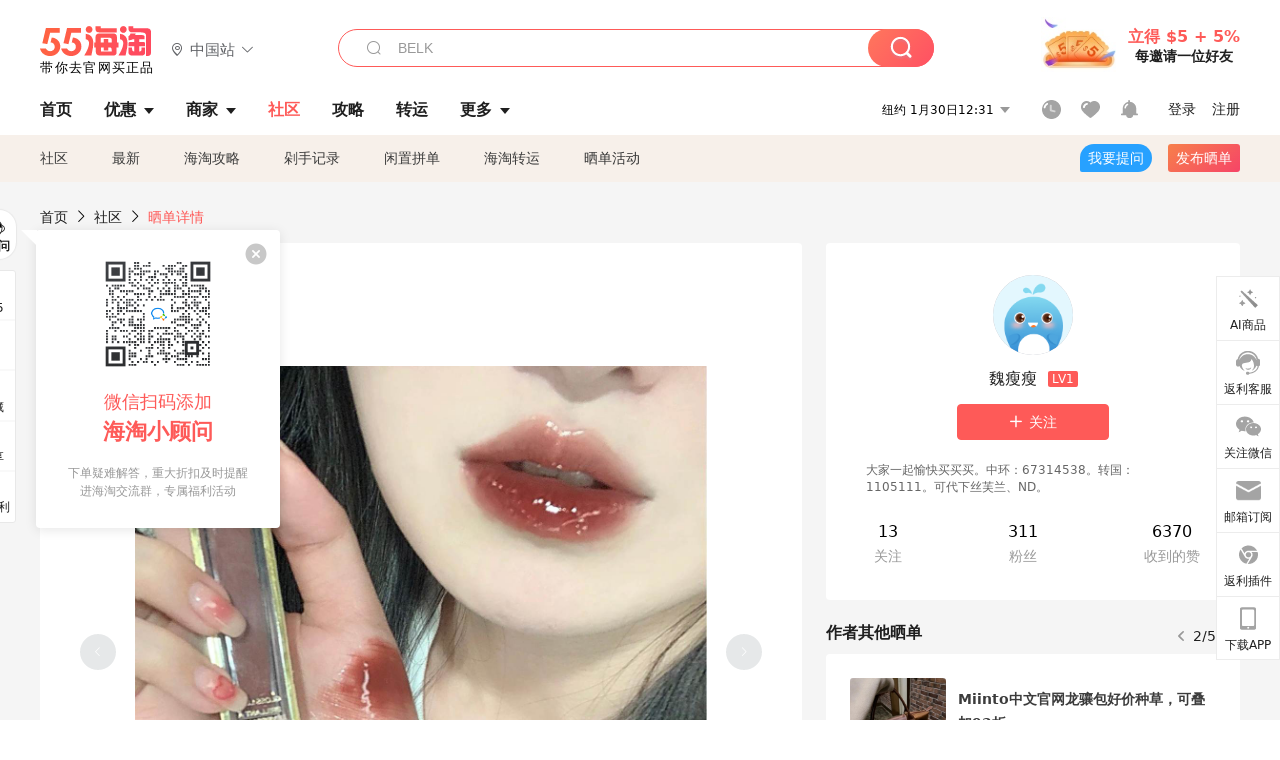

--- FILE ---
content_type: text/html; charset=utf-8
request_url: https://post.55haitao.com/show/304261/
body_size: 57734
content:
<!doctype html>
<html data-n-head-ssr lang="zh-hans" data-n-head="%7B%22lang%22:%7B%22ssr%22:%22zh-hans%22%7D%7D" xmlns:wb="http://open.weibo.com/wb">
  <head>
    <title>丝芙兰剁手tf20唇釉，还有试管香礼包送～，海淘攻略-55海淘社区</title><meta data-n-head="ssr" charset="utf-8"><meta data-n-head="ssr" name="viewport" content="width=device-width, initial-scale=1.0, minimum-scale=1.0, maximum-scale=1.0, user-scalable=no, viewport-fit=cover"><meta data-n-head="ssr" data-hid="og:image" name="og:image" property="og:image" content="https://cdn.55haitao.com/bbs/data/attachment/special/2021/02/24/b2820e0d12abf866b353ea69c6b198eb.png"><meta data-n-head="ssr" data-hid="mobile-web-app-capable" name="mobile-web-app-capable" content="yes"><meta data-n-head="ssr" data-hid="apple-mobile-web-app-title" name="apple-mobile-web-app-title" content="55haitao"><meta data-n-head="ssr" data-hid="author" name="author" content="55haitao"><meta data-n-head="ssr" data-hid="og:type" name="og:type" property="og:type" content="website"><meta data-n-head="ssr" data-hid="og:site_name" name="og:site_name" property="og:site_name" content="55haitao"><meta data-n-head="ssr" data-hid="og:title" name="og:title" property="og:title" content="丝芙兰剁手tf20唇釉，还有试管香礼包送～，海淘攻略-55海淘社区"><meta data-n-head="ssr" data-hid="description" name="description" content="拖延症晚期终于有空下单了。一直想买TF20，之前丝芙兰断货。过年在线下商场也断货，柜哥还说后面要停产了？这两天看到丝芙兰有货了我就撺掇着要买一只。
满45刀可以"><meta data-n-head="ssr" data-hid="og:description" name="og:description" property="og:description" content="拖延症晚期终于有空下单了。一直想买TF20，之前丝芙兰断货。过年在线下商场也断货，柜哥还说后面要停产了？这两天看到丝芙兰有货了我就撺掇着要买一只。
满45刀可以"><meta data-n-head="ssr" data-hid="keywords" name="keywords" content="美妆,Sephora,丝芙兰,剁手记录"><meta data-n-head="ssr" name="baidu-site-verification" content="code-zeaid6EKxD"><meta data-n-head="ssr" name="mobile-agent" data-hid="mobile-agent" content="format=html5;url=https://m.55haitao.com/show/304261/"><link data-n-head="ssr" rel="icon" type="image/x-icon" href="/favicon.ico"><link data-n-head="ssr" rel="preconnect" href="https://static.55haitao.com"><link data-n-head="ssr" rel="shortcut icon" href="https://cdn.55haitao.com/bbs/data/attachment/special/2021/02/24/b2820e0d12abf866b353ea69c6b198eb.png"><link data-n-head="ssr" rel="stylesheet" href="https://show.55haitao.com/common.css"><link data-n-head="ssr" rel="manifest" href="https://static.55haitao.com/show/_nuxt/manifest.902b60a8.json"><link data-n-head="ssr" data-hid="canonical" rel="canonical" href="https://post.55haitao.com/show/304261/"><script data-n-head="ssr" src="https://pagead2.googlesyndication.com/pagead/js/adsbygoogle.js?client=ca-pub-8129843157607958" async crossorigin="anonymous"></script><script data-n-head="ssr" data-hid="analytics">
            /** 百度统计 */
            var s = document.getElementsByTagName("script")[0];
            var _hmt = _hmt || [];
            (function() {
              var hm = document.createElement("script");
              hm.src = "https://hm.baidu.com/hm.js?14ceb3e967a71ff2f2e0cfabb6ffe949"; 
              s.parentNode.insertBefore(hm, s);
            })();
          </script><link rel="preload" href="https://static.55haitao.com/show/_nuxt/pc55--82215049425880b68ce7.js" as="script"><link rel="preload" href="https://static.55haitao.com/show/_nuxt/pc55--d25477d38d572d7cc655.js" as="script"><link rel="preload" href="https://static.55haitao.com/show/_nuxt/pc55--da7faf628cedc3590da3.js" as="script"><link rel="preload" href="https://static.55haitao.com/show/_nuxt/pc55--97967b44e2e49abb2c28.js" as="script"><link rel="preload" href="https://static.55haitao.com/show/_nuxt/pc55--faba4d29f6c3cf850ad1.js" as="script"><link rel="preload" href="https://static.55haitao.com/show/_nuxt/pc55--c54cfe9718dff34151ac.js" as="script"><link rel="preload" href="https://static.55haitao.com/show/_nuxt/pc55--6a3c8cc2ae45245a2be0.css" as="style"><link rel="preload" href="https://static.55haitao.com/show/_nuxt/pc55--c33c06e504cb0ad2662b.js" as="script"><link rel="preload" href="https://static.55haitao.com/show/_nuxt/pc55--c425f596342b7ef13b3f.js" as="script"><link rel="preload" href="https://static.55haitao.com/show/_nuxt/pc55--4e0902d01e580901e102.js" as="script"><link rel="preload" href="https://static.55haitao.com/show/_nuxt/pc55--881bb046332b7d277445.js" as="script"><link rel="preload" href="https://static.55haitao.com/show/_nuxt/pc55--b2b15d7da5cac60d46e0.js" as="script"><link rel="preload" href="https://static.55haitao.com/show/_nuxt/pc55--d4d4af9e2483a1f30198.css" as="style"><link rel="preload" href="https://static.55haitao.com/show/_nuxt/pc55--1ab2a2b60d4f1762c12f.js" as="script"><link rel="preload" href="https://static.55haitao.com/show/_nuxt/pc55--23f1f1c5588c55445ac0.js" as="script"><link rel="preload" href="https://static.55haitao.com/show/_nuxt/pc55--5959bde2b8f6640b2415.css" as="style"><link rel="preload" href="https://static.55haitao.com/show/_nuxt/pc55--59336b7d770fa40a5b5c.js" as="script"><link rel="preload" href="https://static.55haitao.com/show/_nuxt/pc55--696a6a23c98c586454f2.css" as="style"><link rel="preload" href="https://static.55haitao.com/show/_nuxt/pc55--4d5b59ae65bbb72397d3.js" as="script"><link rel="preload" href="https://static.55haitao.com/show/_nuxt/pc55--f98d43abb2a02cff7d20.js" as="script"><link rel="preload" href="https://static.55haitao.com/show/_nuxt/pc55--b8e6e82a0ff7b1788f43.css" as="style"><link rel="preload" href="https://static.55haitao.com/show/_nuxt/pc55--4eb621918fcfc6ea17d1.js" as="script"><link rel="preload" href="https://static.55haitao.com/show/_nuxt/pc55--1e7abf4e6b46d95fcfd9.js" as="script"><link rel="preload" href="https://static.55haitao.com/show/_nuxt/pc55--7303e6a60316c970df0f.js" as="script"><link rel="preload" href="https://static.55haitao.com/show/_nuxt/pc55--5e77f3558f2fe101e24a.js" as="script"><link rel="preload" href="https://static.55haitao.com/show/_nuxt/pc55--bbe6058915c341795d23.js" as="script"><link rel="preload" href="https://static.55haitao.com/show/_nuxt/pc55--259987b82c915d118eca.js" as="script"><link rel="preload" href="https://static.55haitao.com/show/_nuxt/pc55--0a564b8500deea451c75.css" as="style"><link rel="preload" href="https://static.55haitao.com/show/_nuxt/pc55--8ebd0f4b05791a440bc0.js" as="script"><link rel="preload" href="https://static.55haitao.com/show/_nuxt/pc55--85810b175fac925fbbb6.css" as="style"><link rel="preload" href="https://static.55haitao.com/show/_nuxt/pc55--5ef53243036ad0e03e9c.js" as="script"><link rel="preload" href="https://static.55haitao.com/show/_nuxt/pc55--2b16409c7cbece098096.css" as="style"><link rel="preload" href="https://static.55haitao.com/show/_nuxt/pc55--117b1fb95afdea67c609.js" as="script"><link rel="preload" href="https://static.55haitao.com/show/_nuxt/pc55--09da9d6060fa4f5bc12d.css" as="style"><link rel="preload" href="https://static.55haitao.com/show/_nuxt/pc55--14eec8cdbc57b67edba5.js" as="script"><link rel="preload" href="https://static.55haitao.com/show/_nuxt/pc55--7844b3346093cb43e33a.css" as="style"><link rel="preload" href="https://static.55haitao.com/show/_nuxt/pc55--1882299a08fb2a68cc3a.js" as="script"><link rel="preload" href="https://static.55haitao.com/show/_nuxt/pc55--523b6f9fee3d6a3f8416.css" as="style"><link rel="preload" href="https://static.55haitao.com/show/_nuxt/pc55--04e6f1b4967743a7e168.js" as="script"><link rel="preload" href="https://static.55haitao.com/show/_nuxt/pc55--12ff7dee773a02b8aa5e.css" as="style"><link rel="preload" href="https://static.55haitao.com/show/_nuxt/pc55--0706c6e58a5ec825e374.js" as="script"><link rel="stylesheet" href="https://static.55haitao.com/show/_nuxt/pc55--6a3c8cc2ae45245a2be0.css"><link rel="stylesheet" href="https://static.55haitao.com/show/_nuxt/pc55--d4d4af9e2483a1f30198.css"><link rel="stylesheet" href="https://static.55haitao.com/show/_nuxt/pc55--5959bde2b8f6640b2415.css"><link rel="stylesheet" href="https://static.55haitao.com/show/_nuxt/pc55--696a6a23c98c586454f2.css"><link rel="stylesheet" href="https://static.55haitao.com/show/_nuxt/pc55--b8e6e82a0ff7b1788f43.css"><link rel="stylesheet" href="https://static.55haitao.com/show/_nuxt/pc55--0a564b8500deea451c75.css"><link rel="stylesheet" href="https://static.55haitao.com/show/_nuxt/pc55--85810b175fac925fbbb6.css"><link rel="stylesheet" href="https://static.55haitao.com/show/_nuxt/pc55--2b16409c7cbece098096.css"><link rel="stylesheet" href="https://static.55haitao.com/show/_nuxt/pc55--09da9d6060fa4f5bc12d.css"><link rel="stylesheet" href="https://static.55haitao.com/show/_nuxt/pc55--7844b3346093cb43e33a.css"><link rel="stylesheet" href="https://static.55haitao.com/show/_nuxt/pc55--523b6f9fee3d6a3f8416.css"><link rel="stylesheet" href="https://static.55haitao.com/show/_nuxt/pc55--12ff7dee773a02b8aa5e.css">
    <meta name="baidu_union_verify" content="891aab8a413664f84fd91ecf70c2385f">
    <!-- Global site tag (gtag.js) - Google Analytics -->
    <script async src="https://www.googletagmanager.com/gtag/js?id=UA-127501760-1"></script>
    <script>function gtag(){dataLayer.push(arguments)}window.dataLayer=window.dataLayer||[],gtag("js",new Date),gtag("config","UA-127501760-1")</script>
    <script>function getPageStatus(){window.$nuxt&&window.$nuxt.$store.state.isShowGrayPage&&(2==+window.$nuxt.$store.state.isShowGrayPage?"/"===window.$nuxt.$route.path&&document.getElementsByTagName("html")[0].classList.add("gray-page"):1==+window.$nuxt.$store.state.isShowGrayPage&&document.getElementsByTagName("html")[0].classList.add("gray-page"))}document.addEventListener?document.addEventListener("DOMContentLoaded",(function(){})):document.attachEvent&&document.attachEvent("onreadystatechange",(function(){"complate"==document.readyState&&document.detachEvent("onreadystatechange",arguments.callee)}))</script>
    <!-- tracker -->
    <script type="text/javascript">function jsonload(){window.tracking=new TrackingPlugin({apiProxy:"/xs.gif",source:"55HaiTao",app:"PC",appVersion:"1.0.0",uid:function(t){return __NUXT__.state.auth.uid}})}var scriptElement=document.createElement("script"),timestamp=(new Date).getTime();scriptElement.async=!0,scriptElement.onload=jsonload,scriptElement.src=("local.55haitao.com"===window.location.hostname?"https://www.linkhaitao.com/tracker.min.js?id=":"/tracker.min.js?id=")+timestamp,scriptElement.type="text/javascript",document.head.appendChild(scriptElement)</script>
    <script async type="text/javascript" src="https://www.p.zjptg.com/tag/3791870/100001"></script>
  </head>
  <body >
    <div data-server-rendered="true" id="__nuxt"><div id="__layout"><div><div id="header" class="header"><!----> <!----> <div class="header__container"><div class="header__wrap"><div class="header__wrap-top-layer"><div class="header__logo"><a href="https://www.55haitao.com" class="logo-55haitao" data-v-7018218b>55海淘</a> <div class="header__logo__site"><div class="el-dropdown"><div class="el-dropdown-link"><div class="header__logo__site__list"><i class="el-icon-location-outline"></i> 
                  中国站
                  <i class="el-icon-arrow-down"></i></div></div> <ul class="el-dropdown-menu el-popper country-list" style="display:none;"><li tabindex="-1" class="el-dropdown-menu__item language-drop-item"><!---->
                  中国站
                </li><li tabindex="-1" class="el-dropdown-menu__item language-drop-item"><!---->
                  US (English)
                </li></ul></div></div></div> <div class="header__invite"><span>立得 $5 + 5%</span> <span>每邀请一位好友</span></div></div></div> </div> <div class="el-dialog__wrapper" style="display:none;"><div role="dialog" aria-modal="true" aria-label="dialog" class="el-dialog auth-popup" style="margin-top:15vh;width:390px;"><div class="el-dialog__header"><span class="el-dialog__title"></span><button type="button" aria-label="Close" class="el-dialog__headerbtn"><i class="el-dialog__close el-icon el-icon-close"></i></button></div><!----><!----></div></div></div> <div class="header__middle-wrap full-outer" data-v-4a9c6b51><div class="header__search header-searchpop" data-v-4a9c6b51><div class="search-input-area"><i class="search-input-area__newicon el-icon-search"></i> <input placeholder="搜索优惠、商家、品牌，以及商品链接" type="text" autocomplete="off" value="" class="header__search-input" style="background-color:#fff;"> <!----> <button type="button" class="el-button header__search-btn el-button--primary"><!----><!----><!----></button></div> <div class="el-dialog__wrapper search-wrap" style="display:none;"><div role="dialog" aria-modal="true" aria-label="dialog" class="el-dialog" style="margin-top:0;"><div class="el-dialog__header"><span class="el-dialog__title"></span><!----></div><!----><!----></div></div></div> <ul class="header__nav-bar" data-v-4a9c6b51><li data-v-4a9c6b51><div data-v-4a9c6b51><a href="https://www.55haitao.com" class="header-nav-item outer"><!----> <span>首页</span> <!----> <!----></a></div></li><li data-v-4a9c6b51><div data-v-4a9c6b51><span class="header-nav-item more"><svg height="20" width="20" aria-hidden="true" class="svg-icon--gray"><use xlink:href="#icon-deals"></use></svg> <a href="https://www.55haitao.com/deals" class="header-nav-item">
      优惠
      <i class="el-icon-caret-bottom"></i></a> <ul class="header-nav-item__list"><div class="header-nav-item__list-title"><a href="https://www.55haitao.com/deals">优惠</a> <i class="el-icon-caret-bottom"></i></div> <li class="header-nav-item__li"><div class="sub"><a href="https://www.55haitao.com/deals" class="header-nav-item outer"><!----> <span>海淘返利</span> <!----> <!----></a></div></li><li class="header-nav-item__li"><div class="sub"><a href="https://www.55haitao.com/tmall" class="header-nav-item outer"><!----> <span>淘宝返利</span> <!----> <!----></a></div></li><li class="header-nav-item__li"><div class="sub"><a href="https://www.55haitao.com/jd" class="header-nav-item outer"><!----> <span>京东返利</span> <!----> <!----></a></div></li><li class="header-nav-item__li"><div class="sub"><a href="https://www.55haitao.com/1688" class="header-nav-item outer"><!----> <span>1688返利</span> <!----> <!----></a></div></li><li class="header-nav-item__li"><div class="sub"><a href="https://www.55haitao.com/travel" class="header-nav-item outer"><!----> <span>旅游度假</span> <!----> <!----></a></div></li></ul></span></div></li><li data-v-4a9c6b51><div data-v-4a9c6b51><div class="header-nav-item more"><a href="https://www.55haitao.com/store" class="header-nav-item">
      商家
      <i class="el-icon-caret-bottom"></i></a> <ul class="header-nav-item__list pop poptitle"><div class="header-nav-item__list-title"><a href="https://www.55haitao.com/store">商家</a> <i class="el-icon-caret-bottom"></i></div></ul> <ul class="header-nav-item__list pop"><li class="header-nav-item__li"><div class="subs"><a href="https://www.55haitao.com/store/undefined-0-0-0-all-1.html" class="header-nav-item outer active"><!----> <span></span> <!----> <!----></a></div></li> <div class="header-nav-item__store"><div class="header-nav-item__store-title"><span>收藏商家</span> <a href="https://www.55haitao.com/my/collection/">
            查看全部
            <i class="el-icon-arrow-right"></i></a></div> <ul></ul></div></ul></div></div></li><li data-v-4a9c6b51><div data-v-4a9c6b51><a href="https://post.55haitao.com/" class="header-nav-item outer active"><!----> <span>社区</span> <!----> <!----></a></div></li><li data-v-4a9c6b51><div data-v-4a9c6b51><a href="https://post.55haitao.com/guide/" class="header-nav-item outer"><!----> <span>攻略</span> <!----> <!----></a></div></li><li data-v-4a9c6b51><div data-v-4a9c6b51><a href="https://www.55haitao.com/shipping/" class="header-nav-item outer"><!----> <span>转运</span> <!----> <!----></a></div></li><li class="hide" data-v-4a9c6b51><div data-v-4a9c6b51><a href="https://www.55haitao.com/vip" class="header-nav-item outer"><!----> <span>VIP特权</span> <!----> <!----></a></div></li><li data-v-4a9c6b51><div data-v-4a9c6b51><span class="header-nav-item more"><!----> <div style="display: flex; align-items: center"><span>更多</span> <i class="el-icon-caret-bottom"></i></div> <ul class="header-nav-item__list"><div class="header-nav-item__list-title"><a href="">更多</a> <i class="el-icon-caret-bottom"></i></div> <li class="header-nav-item__li"><div class="sub"><a href="https://wiki.55haitao.com/" class="header-nav-item outer"><!----> <span>热品</span> <!----> <!----></a></div></li><li class="header-nav-item__li"><div class="sub"><a href="https://post.55haitao.com/credit-cards/" class="header-nav-item outer"><!----> <span>信用卡</span> <!----> <!----></a></div></li><li class="header-nav-item__li"><div class="sub"><a href="https://www.55haitao.com/help-8.html" class="header-nav-item outer"><!----> <span>帮助</span> <!----> <!----></a></div></li><li class="header-nav-item__li"><div class="sub"><a href="https://www.55haitao.com/aboutus/aboutus.html" class="header-nav-item outer"><!----> <span>关于我们</span> <!----> <!----></a></div></li></ul></span></div></li></ul> <div class="header__middle-wrap-right" data-v-4a9c6b51><div class="header__time" data-v-4a9c6b51>
       1月30日17:31
      <i class="el-icon-caret-bottom" data-v-4a9c6b51></i> <ul class="header__time-list" data-v-4a9c6b51><li class="header__time-list-item" data-v-4a9c6b51>
           1月30日17:31
          <i class="el-icon-caret-bottom" data-v-4a9c6b51></i></li> </ul></div> <div class="header__icon-wrap" data-v-4a9c6b51><div class="header__icon" data-v-4a9c6b51><span data-v-4a9c6b51><div role="tooltip" id="el-popover-6149" aria-hidden="true" class="el-popover el-popper header__icon-item el-popover--plain" style="width:undefinedpx;display:none;"><!---->我的足迹</div><span class="el-popover__reference-wrapper"><a href="https://www.55haitao.com/my/history/" target="_blank" class="link-wrap browse centerImg" data-v-4a9c6b51></a></span></span> <span data-v-4a9c6b51><div role="tooltip" id="el-popover-1350" aria-hidden="true" class="el-popover el-popper header__icon-item el-popover--plain" style="width:undefinedpx;display:none;"><!---->我的收藏</div><span class="el-popover__reference-wrapper"><a href="https://www.55haitao.com/my/collection/" target="_blank" class="link-wrap collect centerImg" data-v-4a9c6b51></a></span></span> <div class="el-badge" data-v-4a9c6b51><span data-v-4a9c6b51><div role="tooltip" id="el-popover-5344" aria-hidden="true" class="el-popover el-popper header__icon-item el-popover--plain" style="width:undefinedpx;display:none;"><!---->消息通知</div><span class="el-popover__reference-wrapper"><a rel="nofollow" href="https://www.55haitao.com/my/message/alerts?active=0" target="_blank" class="link-wrap bell centerImg" data-v-4a9c6b51></a></span></span><sup class="el-badge__content el-badge__content--undefined is-fixed" style="display:none;">0</sup></div></div> <div class="header__login" data-v-4a9c6b51><span data-v-4a9c6b51>登录</span> <span data-v-4a9c6b51>注册</span></div></div></div></div> <ul class="show-nav"><li class="show-nav__li"><a href="/" class="active">
      社区
    </a></li><li class="show-nav__li"><a href="/show/category/100000/">
      最新
    </a></li><li class="show-nav__li"><a href="/show/category/54/">
      海淘攻略
    </a></li><li class="show-nav__li"><a href="/show/category/86/">
      剁手记录
    </a></li><li class="show-nav__li"><a href="/show/category/57/">
      闲置拼单
    </a></li><li class="show-nav__li"><a href="/show/category/66/">
      海淘转运
    </a></li> <a href="/show/activities/" class="show-nav__li">
    晒单活动
  </a> <button type="button" class="el-button header__new-ques el-button--info"><!----><!----><span>
    我要提问
  </span></button> <span><div role="tooltip" id="el-popover-2452" aria-hidden="true" class="el-popover el-popper show-nav__popover" style="width:160px;display:none;"><!----><div class="release-box"><div class="main"><a rel="nofollow" class="release-btn">
          发晒单
        </a> <a rel="nofollow" class="draft-btn">
          草稿箱
        </a></div></div> </div><span class="el-popover__reference-wrapper"><button type="button" class="el-button header__new-show el-button--default"><!----><!----><span>发布晒单</span></button></span></span> <div class="el-dialog__wrapper" style="display:none;"><div role="dialog" aria-modal="true" aria-label="dialog" class="el-dialog ques-dialog" style="margin-top:15vh;width:560px;"><div class="el-dialog__header"><span class="el-dialog__title"></span><button type="button" aria-label="Close" class="el-dialog__headerbtn"><i class="el-dialog__close el-icon el-icon-close"></i></button></div><!----><!----></div></div></ul> <div class="outer"><div class="show-detail-page"><div class="head-nav"><a href="https://www.55haitao.com">首页</a> <i class="el-icon-arrow-right"></i> <a href="https://post.55haitao.com">社区</a> <i class="el-icon-arrow-right"></i> <a>晒单详情</a></div> <!----> <div class="scroll-wrap"><div class="content-wrap scroll-wrap"><div class="content-wrap content-wrap--tiny"><div class="activity-wrap"><div class="ng"><div class="el-carousel el-carousel--horizontal"><div class="el-carousel__container" style="height:714px;"><button type="button" class="el-carousel__arrow el-carousel__arrow--left"><i class="el-icon-arrow-left"></i></button><button type="button" class="el-carousel__arrow el-carousel__arrow--right"><i class="el-icon-arrow-right"></i></button><div class="el-carousel__item" style="transform:translateX(0px) scale(1);ms-transform:translateX(0px) scale(1);webkit-transform:translateX(0px) scale(1);display:none;"><!----><div class="img-wrap"> <img class="img3"></div></div><div class="el-carousel__item" style="transform:translateX(0px) scale(1);ms-transform:translateX(0px) scale(1);webkit-transform:translateX(0px) scale(1);display:none;"><!----><div class="img-wrap"> <img class="img3"></div></div></div><!----></div> <div class="ng-thumbs"><div class="centerImg active"></div><div class="centerImg"></div></div></div> <h1 class="show__title">
              丝芙兰剁手tf20唇釉，还有试管香礼包送～
            </h1> <!----> <!----> <div class="show__content"><article><div class="markdown55-content"><p><img class="emoji" draggable="false" alt="🌟" src="https://cdn.55haitao.com/emoji/svg/1f31f.svg"/>拖延症晚期终于有空下单了。<br />
<img class="emoji" draggable="false" alt="🌟" src="https://cdn.55haitao.com/emoji/svg/1f31f.svg"/>一直想买TF20，之前丝芙兰断货。过年在线下商场也断货，柜哥还说后面要停产了？这两天看到丝芙兰有货了我就撺掇着要买一只。<br />
<img class="emoji" draggable="false" alt="🌟" src="https://cdn.55haitao.com/emoji/svg/1f31f.svg"/>满45刀可以选一个试管香小礼包，正好积分上新了辣妹小样，一起换掉，免费2赠品也是选的试管香。<br />
<img class="emoji" draggable="false" alt="🌟" src="https://cdn.55haitao.com/emoji/svg/1f31f.svg"/>年后第一单，友友们最近还有什么好买的一起合箱哇。<br />
<img class="emoji" draggable="false" alt="✅" src="https://cdn.55haitao.com/emoji/svg/2705.svg"/>下**式：国卡<img class="emoji" draggable="false" alt="➕" src="https://cdn.55haitao.com/emoji/svg/2795.svg"/>转国<br />
<img class="emoji" draggable="false" alt="✅" src="https://cdn.55haitao.com/emoji/svg/2705.svg"/>转国邀请码：1105111</p></div> <span class="show__info-wrap"><!----> <div class="more-detail"><span>发布于 2023-02-11 16:33:52</span> <span class="spot">·</span> <span>编辑精选</span></div></span> <div class="el-dialog__wrapper" style="display:none;"><div role="dialog" aria-modal="true" aria-label="教育身份认证" class="el-dialog edu-pop hint" style="margin-top:15vh;width:361px;"><div class="el-dialog__header"><span class="el-dialog__title">教育身份认证</span><button type="button" aria-label="Close" class="el-dialog__headerbtn"><i class="el-dialog__close el-icon el-icon-close"></i></button></div><!----><!----></div></div></article></div></div></div> <span class="show-detail-title">评论</span> <div class="show-comment-wrap"><div id="targetBox" class="store-commentInput"><!----> <!----> <div class="comment-input noLeft"><!----> <div class="el-textarea el-input--suffix"><textarea autocomplete="off" rows="5" placeholder="写下您的评论内容" maxlength="500" class="el-textarea__inner" style="resize:none;"></textarea><!----></div> <div class="comment-length" style="display:none;">
      0/500
    </div> <button type="button" class="el-button comment-input__button el-button--primary isDisabled"><!----><!----><span>
      登录后发表评论
    </span></button> <div class="input-box-bottom"><!----></div> <!----></div> <!----> <div class="el-dialog__wrapper" style="display:none;"><div role="dialog" aria-modal="true" aria-label="选择订单" class="el-dialog cmt-order" style="margin-top:15vh;width:560px;"><div class="el-dialog__header"><span class="el-dialog__title">选择订单</span><button type="button" aria-label="Close" class="el-dialog__headerbtn"><i class="el-dialog__close el-icon el-icon-close"></i></button></div><!----><!----></div></div></div> <div class="show-detail__drop"><span>
              最新
              <i class="el-icon-sort"></i></span></div> <div about_type="sd" about_typename="晒单" status="0" source="来自Android" author_groupname="" author_level="" author_sex="2" reply_id="0" sub_reply_id="0" extra_reply_id="0" is_author="0" class="comment-itemv2"><a class="avt centerImg gray"><span class="el-avatar el-avatar--circle" style="height:40px;width:40px;line-height:40px;margin-right:0px;"><img></span> <span class="oneLine" style="max-width:calc(100% - 40px - 0px);">
    
    <!----></span></a> <div class="comment-itemv2__content"><a href="https://www.55haitao.com/home/8374243" target="_blank" class="author">
      彩淯
      <!----> <!----></a> <span class="comment">天呐，这个颜色也太好看了吧 又种草了一支口红</span> <!----> <div class="comment-itemv2__content-bottom"><span class="time"><span>7楼 </span>
        2023-03-07 08:42:34</span> <div class="action-area"><div class="action-area-item"><svg height="16" width="16" aria-hidden="true" class="svg-icon--gray"><use xlink:href="#icon-comment-o"></use></svg> <span class="action-area__text">
            回复
          </span></div> <div class="action-area-item praise"><svg height="16" width="16" aria-hidden="true" class="svg-icon--gray"><use xlink:href="#icon-praise-o"></use></svg> <span class="action-area__text">
            0
          </span></div></div></div> <!----></div> <div class="grayline fluid" data-v-12c27a7c><div></div></div> <div left="" class="el-dialog__wrapper comment-item__commentList" style="display:none;"><div role="dialog" aria-modal="true" aria-label="评论 (0)" class="el-dialog" style="margin-top:15vh;width:584px;"><div class="el-dialog__header"><span class="el-dialog__title">评论 (0)</span><button type="button" aria-label="Close" class="el-dialog__headerbtn"><i class="el-dialog__close el-icon el-icon-close"></i></button></div><!----><!----></div></div></div><div about_type="sd" about_typename="晒单" status="0" source="来自PC" author_groupname="" author_level="" author_sex="2" reply_id="0" sub_reply_id="0" extra_reply_id="0" is_author="0" class="comment-itemv2"><a class="avt centerImg gray"><span class="el-avatar el-avatar--circle" style="height:40px;width:40px;line-height:40px;margin-right:0px;"><img></span> <span class="oneLine" style="max-width:calc(100% - 40px - 0px);">
    
    <!----></span></a> <div class="comment-itemv2__content"><a href="https://www.55haitao.com/home/7993819" target="_blank" class="author">
      啦啦啦1114
      <!----> <!----></a> <span class="comment">我也有拖延症，有时候好的折扣都被我拖没了</span> <!----> <div class="comment-itemv2__content-bottom"><span class="time"><span>6楼 </span>
        2023-02-12 23:41:32</span> <div class="action-area"><div class="action-area-item"><svg height="16" width="16" aria-hidden="true" class="svg-icon--gray"><use xlink:href="#icon-comment-o"></use></svg> <span class="action-area__text">
            回复
          </span></div> <div class="action-area-item praise"><svg height="16" width="16" aria-hidden="true" class="svg-icon--gray"><use xlink:href="#icon-praise-o"></use></svg> <span class="action-area__text">
            0
          </span></div></div></div> <!----></div> <div class="grayline fluid" data-v-12c27a7c><div></div></div> <div left="" class="el-dialog__wrapper comment-item__commentList" style="display:none;"><div role="dialog" aria-modal="true" aria-label="评论 (0)" class="el-dialog" style="margin-top:15vh;width:584px;"><div class="el-dialog__header"><span class="el-dialog__title">评论 (0)</span><button type="button" aria-label="Close" class="el-dialog__headerbtn"><i class="el-dialog__close el-icon el-icon-close"></i></button></div><!----><!----></div></div></div><div about_type="sd" about_typename="晒单" status="0" source="来自IOS" author_groupname="" author_level="" author_sex="2" reply_id="0" sub_reply_id="0" extra_reply_id="0" is_author="0" class="comment-itemv2"><a class="avt centerImg gray"><span class="el-avatar el-avatar--circle" style="height:40px;width:40px;line-height:40px;margin-right:0px;"><img></span> <span class="oneLine" style="max-width:calc(100% - 40px - 0px);">
    
    <!----></span></a> <div class="comment-itemv2__content"><a href="https://www.55haitao.com/home/9525996" target="_blank" class="author">
      dudu海淘
      <!----> <!----></a> <span class="comment">天呐 这个颜色太诱人了</span> <!----> <div class="comment-itemv2__content-bottom"><span class="time"><span>5楼 </span>
        2023-02-12 20:39:56</span> <div class="action-area"><div class="action-area-item"><svg height="16" width="16" aria-hidden="true" class="svg-icon--gray"><use xlink:href="#icon-comment-o"></use></svg> <span class="action-area__text">
            回复
          </span></div> <div class="action-area-item praise"><svg height="16" width="16" aria-hidden="true" class="svg-icon--gray"><use xlink:href="#icon-praise-o"></use></svg> <span class="action-area__text">
            0
          </span></div></div></div> <!----></div> <div class="grayline fluid" data-v-12c27a7c><div></div></div> <div left="" class="el-dialog__wrapper comment-item__commentList" style="display:none;"><div role="dialog" aria-modal="true" aria-label="评论 (0)" class="el-dialog" style="margin-top:15vh;width:584px;"><div class="el-dialog__header"><span class="el-dialog__title">评论 (0)</span><button type="button" aria-label="Close" class="el-dialog__headerbtn"><i class="el-dialog__close el-icon el-icon-close"></i></button></div><!----><!----></div></div></div><div about_type="sd" about_typename="晒单" status="0" source="来自IOS" author_groupname="" author_level="" author_sex="0" reply_id="0" sub_reply_id="0" extra_reply_id="0" is_author="0" class="comment-itemv2"><a class="avt centerImg gray"><span class="el-avatar el-avatar--circle" style="height:40px;width:40px;line-height:40px;margin-right:0px;"><img></span> <span class="oneLine" style="max-width:calc(100% - 40px - 0px);">
    
    <!----></span></a> <div class="comment-itemv2__content"><a href="https://www.55haitao.com/home/8646434" target="_blank" class="author">
      小胖子吖
      <!----> <!----></a> <span class="comment">tf这个色号也太心水了吧！！</span> <!----> <div class="comment-itemv2__content-bottom"><span class="time"><span>4楼 </span>
        2023-02-12 19:48:45</span> <div class="action-area"><div class="action-area-item"><svg height="16" width="16" aria-hidden="true" class="svg-icon--gray"><use xlink:href="#icon-comment-o"></use></svg> <span class="action-area__text">
            回复
          </span></div> <div class="action-area-item praise"><svg height="16" width="16" aria-hidden="true" class="svg-icon--gray"><use xlink:href="#icon-praise-o"></use></svg> <span class="action-area__text">
            0
          </span></div></div></div> <!----></div> <div class="grayline fluid" data-v-12c27a7c><div></div></div> <div left="" class="el-dialog__wrapper comment-item__commentList" style="display:none;"><div role="dialog" aria-modal="true" aria-label="评论 (0)" class="el-dialog" style="margin-top:15vh;width:584px;"><div class="el-dialog__header"><span class="el-dialog__title">评论 (0)</span><button type="button" aria-label="Close" class="el-dialog__headerbtn"><i class="el-dialog__close el-icon el-icon-close"></i></button></div><!----><!----></div></div></div><div about_type="sd" about_typename="晒单" status="0" source="来自Android" author_groupname="" author_level="" author_sex="2" reply_id="0" sub_reply_id="0" extra_reply_id="0" is_author="0" class="comment-itemv2"><a class="avt centerImg gray"><span class="el-avatar el-avatar--circle" style="height:40px;width:40px;line-height:40px;margin-right:0px;"><img></span> <span class="oneLine" style="max-width:calc(100% - 40px - 0px);">
    
    <!----></span></a> <div class="comment-itemv2__content"><a href="https://www.55haitao.com/home/7794794" target="_blank" class="author">
      XUI
      <!----> <!----></a> <span class="comment">这么快就要停产吗(●—●)才上线一年没有，看来很多人要去囤货了</span> <div class="comment-child"><div class="comment child"><div class="comment__header-wrap"><a class="avt centerImg gray"><span class="el-avatar el-avatar--circle" style="height:24px;width:24px;line-height:24px;margin-right:0px;"><img></span> <span class="oneLine" style="max-width:calc(100% - 24px - 0px);">
    
    <!----></span></a> <a href="https://www.55haitao.com/home/7832355" target="_blank" class="author-child">
            魏瘦瘦:
          </a> <em>作者</em> <span class="reply">
            回复
          </span></div> <span class="comment">不知道柜哥的话是否属实哈哈哈</span></div> <!----></div> <div class="comment-itemv2__content-bottom"><span class="time"><span>3楼 </span>
        2023-02-12 01:27:26</span> <div class="action-area"><div class="action-area-item"><svg height="16" width="16" aria-hidden="true" class="svg-icon--gray"><use xlink:href="#icon-comment-o"></use></svg> <span class="action-area__text">
            回复
          </span></div> <div class="action-area-item praise"><svg height="16" width="16" aria-hidden="true" class="svg-icon--gray"><use xlink:href="#icon-praise-o"></use></svg> <span class="action-area__text">
            0
          </span></div></div></div> <!----></div> <div class="grayline fluid" data-v-12c27a7c><div></div></div> <div left="" class="el-dialog__wrapper comment-item__commentList" style="display:none;"><div role="dialog" aria-modal="true" aria-label="评论 (1)" class="el-dialog" style="margin-top:15vh;width:584px;"><div class="el-dialog__header"><span class="el-dialog__title">评论 (1)</span><button type="button" aria-label="Close" class="el-dialog__headerbtn"><i class="el-dialog__close el-icon el-icon-close"></i></button></div><!----><!----></div></div></div> <div class="load-all"><span>加载更多...</span></div></div> <div class="fall-list-wraps"><div><div class="show-detail-tag default-outer"><div class="el-tabs el-tabs--top"><div class="el-tabs__header is-top"><div class="el-tabs__nav-wrap is-top"><div class="el-tabs__nav-scroll"><div role="tablist" class="el-tabs__nav is-top" style="transform:translateX(-0px);"><div class="el-tabs__active-bar is-top" style="width:0px;transform:translateX(0px);ms-transform:translateX(0px);webkit-transform:translateX(0px);"></div></div></div></div></div><div class="el-tabs__content"><div role="tabpanel" id="pane-show" aria-labelledby="tab-show" class="el-tab-pane"></div> <div role="tabpanel" aria-hidden="true" id="pane-deal" aria-labelledby="tab-deal" class="el-tab-pane" style="display:none;"></div></div></div></div> <div class="show-card-list"><ul class="show-card-list__column"><li praised="0" width="1208" height="1319" class="show-card fluid"><a href="https://post.55haitao.com/show/434603/" target="_blank" class="show-card-item"><div class="radio" style="display:none;"></div> <!----> <div class="show-card__img"><img data-srcset="" alt="jellycat官网购买胖海豹、西班牙猎犬和线条狐狸"> <!----> <div class="recommend">
        推荐
      </div> <div class="show-card__count">
        +2
      </div></div> <div class="show-card__wrap"><h3 class="show-card__title">
        jellycat官网购买胖海豹、西班牙猎犬和线条狐狸
      </h3></div></a> <div class="show-card__footer"><!----> <div class="praise-view filter" style="background-image:url(https://cdn.55haitao.com/bbs/data/attachment/deal/202109021709_PrIM0wRQyo.svg);"><svg height="16" width="16" aria-hidden="true" class="svg-icon--gray"><use xlink:href="#icon-praise-o"></use></svg> <span class="action-area__text">
     34
  </span></div></div></li><li praised="0" width="1440" height="1800" class="show-card fluid"><a href="https://post.55haitao.com/show/434455/" target="_blank" class="show-card-item"><div class="radio" style="display:none;"></div> <!----> <div class="show-card__img"><img data-srcset="" alt="coach奥莱海淘丹宁色tabby22双肩包再下一单"> <!----> <div class="recommend">
        推荐
      </div> <div class="show-card__count">
        +2
      </div></div> <div class="show-card__wrap"><h3 class="show-card__title">
        coach奥莱海淘丹宁色tabby22双肩包再下一单
      </h3></div></a> <div class="show-card__footer"><!----> <div class="praise-view filter" style="background-image:url(https://cdn.55haitao.com/bbs/data/attachment/deal/202109021709_PrIM0wRQyo.svg);"><svg height="16" width="16" aria-hidden="true" class="svg-icon--gray"><use xlink:href="#icon-praise-o"></use></svg> <span class="action-area__text">
     144
  </span></div></div></li><li praised="0" width="1440" height="1800" class="show-card fluid"><a href="https://post.55haitao.com/show/434446/" target="_blank" class="show-card-item"><div class="radio" style="display:none;"></div> <!----> <div class="show-card__img"><img data-srcset="" alt="Nordstrom海淘超级可爱的jellycat邦尼兔拉铃入手"> <!----> <div class="recommend">
        推荐
      </div> <div class="show-card__count">
        +2
      </div></div> <div class="show-card__wrap"><h3 class="show-card__title">
        Nordstrom海淘超级可爱的jellycat邦尼兔拉铃入手
      </h3></div></a> <div class="show-card__footer"><!----> <div class="praise-view filter" style="background-image:url(https://cdn.55haitao.com/bbs/data/attachment/deal/202109021709_PrIM0wRQyo.svg);"><svg height="16" width="16" aria-hidden="true" class="svg-icon--gray"><use xlink:href="#icon-praise-o"></use></svg> <span class="action-area__text">
     129
  </span></div></div></li><li praised="0" width="1356" height="1356" class="show-card fluid"><a href="https://post.55haitao.com/show/434443/" target="_blank" class="show-card-item"><div class="radio" style="display:none;"></div> <!----> <div class="show-card__img"><img data-srcset="" alt="海淘购买Sephora的lip set，下单去了转中"> <!----> <div class="recommend">
        推荐
      </div> <!----></div> <div class="show-card__wrap"><h3 class="show-card__title">
        海淘购买Sephora的lip set，下单去了转中
      </h3></div></a> <div class="show-card__footer"><!----> <div class="praise-view filter" style="background-image:url(https://cdn.55haitao.com/bbs/data/attachment/deal/202109021709_PrIM0wRQyo.svg);"><svg height="16" width="16" aria-hidden="true" class="svg-icon--gray"><use xlink:href="#icon-praise-o"></use></svg> <span class="action-area__text">
     134
  </span></div></div></li><li praised="0" width="1260" height="1260" class="show-card fluid"><a href="https://post.55haitao.com/show/434365/" target="_blank" class="show-card-item"><div class="radio" style="display:none;"></div> <!----> <div class="show-card__img"><img data-srcset="" alt="jellycat官网海淘下单3个玩具"> <!----> <!----> <!----></div> <div class="show-card__wrap"><h3 class="show-card__title">
        jellycat官网海淘下单3个玩具
      </h3></div></a> <div class="show-card__footer"><!----> <div class="praise-view filter" style="background-image:url(https://cdn.55haitao.com/bbs/data/attachment/deal/202109021709_PrIM0wRQyo.svg);"><svg height="16" width="16" aria-hidden="true" class="svg-icon--gray"><use xlink:href="#icon-praise-o"></use></svg> <span class="action-area__text">
     11
  </span></div></div></li><li praised="0" width="1600" height="1600" class="show-card fluid"><a href="https://post.55haitao.com/show/434278/" target="_blank" class="show-card-item"><div class="radio" style="display:none;"></div> <!----> <div class="show-card__img"><img data-srcset="" alt="海淘丝芙兰美国官网海淘购买dior新品香水"> <!----> <!----> <!----></div> <div class="show-card__wrap"><h3 class="show-card__title">
        海淘丝芙兰美国官网海淘购买dior新品香水
      </h3></div></a> <div class="show-card__footer"><!----> <div class="praise-view filter" style="background-image:url(https://cdn.55haitao.com/bbs/data/attachment/deal/202109021709_PrIM0wRQyo.svg);"><svg height="16" width="16" aria-hidden="true" class="svg-icon--gray"><use xlink:href="#icon-praise-o"></use></svg> <span class="action-area__text">
     7
  </span></div></div></li><li praised="0" width="1600" height="1600" class="show-card fluid"><a href="https://post.55haitao.com/show/434275/" target="_blank" class="show-card-item"><div class="radio" style="display:none;"></div> <!----> <div class="show-card__img"><img data-srcset="" alt="丝芙兰海淘下单nars新款唇膏"> <!----> <!----> <!----></div> <div class="show-card__wrap"><h3 class="show-card__title">
        丝芙兰海淘下单nars新款唇膏
      </h3></div></a> <div class="show-card__footer"><!----> <div class="praise-view filter" style="background-image:url(https://cdn.55haitao.com/bbs/data/attachment/deal/202109021709_PrIM0wRQyo.svg);"><svg height="16" width="16" aria-hidden="true" class="svg-icon--gray"><use xlink:href="#icon-praise-o"></use></svg> <span class="action-area__text">
     12
  </span></div></div></li><li praised="0" width="1600" height="1600" class="show-card fluid"><a href="https://post.55haitao.com/show/434272/" target="_blank" class="show-card-item"><div class="radio" style="display:none;"></div> <!----> <div class="show-card__img"><img data-srcset="" alt="丝芙兰美网海淘下单gucci眼线液笔"> <!----> <!----> <!----></div> <div class="show-card__wrap"><h3 class="show-card__title">
        丝芙兰美网海淘下单gucci眼线液笔
      </h3></div></a> <div class="show-card__footer"><!----> <div class="praise-view filter" style="background-image:url(https://cdn.55haitao.com/bbs/data/attachment/deal/202109021709_PrIM0wRQyo.svg);"><svg height="16" width="16" aria-hidden="true" class="svg-icon--gray"><use xlink:href="#icon-praise-o"></use></svg> <span class="action-area__text">
     9
  </span></div></div></li><li praised="0" width="1260" height="1260" class="show-card fluid"><a href="https://post.55haitao.com/show/434265/" target="_blank" class="show-card-item"><div class="radio" style="display:none;"></div> <!----> <div class="show-card__img"><img data-srcset="" alt="丝芙兰官网海淘下单clean香水便携装"> <!----> <!----> <!----></div> <div class="show-card__wrap"><h3 class="show-card__title">
        丝芙兰官网海淘下单clean香水便携装
      </h3></div></a> <div class="show-card__footer"><!----> <div class="praise-view filter" style="background-image:url(https://cdn.55haitao.com/bbs/data/attachment/deal/202109021709_PrIM0wRQyo.svg);"><svg height="16" width="16" aria-hidden="true" class="svg-icon--gray"><use xlink:href="#icon-praise-o"></use></svg> <span class="action-area__text">
     6
  </span></div></div></li><li praised="0" width="1260" height="1260" class="show-card fluid"><a href="https://post.55haitao.com/show/434262/" target="_blank" class="show-card-item"><div class="radio" style="display:none;"></div> <!----> <div class="show-card__img"><img data-srcset="" alt="丝芙兰官网海淘下单dior花漾香水"> <!----> <!----> <!----></div> <div class="show-card__wrap"><h3 class="show-card__title">
        丝芙兰官网海淘下单dior花漾香水
      </h3></div></a> <div class="show-card__footer"><!----> <div class="praise-view filter" style="background-image:url(https://cdn.55haitao.com/bbs/data/attachment/deal/202109021709_PrIM0wRQyo.svg);"><svg height="16" width="16" aria-hidden="true" class="svg-icon--gray"><use xlink:href="#icon-praise-o"></use></svg> <span class="action-area__text">
     11
  </span></div></div></li> <!----></ul><ul class="show-card-list__column"><li praised="0" width="1208" height="1132" class="show-card fluid"><a href="https://post.55haitao.com/show/434601/" target="_blank" class="show-card-item"><div class="radio" style="display:none;"></div> <!----> <div class="show-card__img"><img data-srcset="" alt="Nordstrom Rack网站购买珑骧旧版双肩包苔藓绿色"> <!----> <div class="recommend">
        推荐
      </div> <div class="show-card__count">
        +2
      </div></div> <div class="show-card__wrap"><h3 class="show-card__title">
        Nordstrom Rack网站购买珑骧旧版双肩包苔藓绿色
      </h3></div></a> <div class="show-card__footer"><!----> <div class="praise-view filter" style="background-image:url(https://cdn.55haitao.com/bbs/data/attachment/deal/202109021709_PrIM0wRQyo.svg);"><svg height="16" width="16" aria-hidden="true" class="svg-icon--gray"><use xlink:href="#icon-praise-o"></use></svg> <span class="action-area__text">
     25
  </span></div></div></li><li praised="0" width="1440" height="1800" class="show-card fluid"><a href="https://post.55haitao.com/show/434449/" target="_blank" class="show-card-item"><div class="radio" style="display:none;"></div> <!----> <div class="show-card__img"><img data-srcset="" alt="每个网站的科颜氏高保湿打折我都要参加上"> <!----> <div class="recommend">
        推荐
      </div> <div class="show-card__count">
        +2
      </div></div> <div class="show-card__wrap"><h3 class="show-card__title">
        每个网站的科颜氏高保湿打折我都要参加上
      </h3></div></a> <div class="show-card__footer"><!----> <div class="praise-view filter" style="background-image:url(https://cdn.55haitao.com/bbs/data/attachment/deal/202109021709_PrIM0wRQyo.svg);"><svg height="16" width="16" aria-hidden="true" class="svg-icon--gray"><use xlink:href="#icon-praise-o"></use></svg> <span class="action-area__text">
     148
  </span></div></div></li><li praised="0" width="1440" height="1800" class="show-card fluid"><a href="https://post.55haitao.com/show/434445/" target="_blank" class="show-card-item"><div class="radio" style="display:none;"></div> <!----> <div class="show-card__img"><img data-srcset="" alt="丝芙兰美网连续21天好价小棕瓶你们买了吗"> <!----> <div class="recommend">
        推荐
      </div> <div class="show-card__count">
        +2
      </div></div> <div class="show-card__wrap"><h3 class="show-card__title">
        丝芙兰美网连续21天好价小棕瓶你们买了吗
      </h3></div></a> <div class="show-card__footer"><!----> <div class="praise-view filter" style="background-image:url(https://cdn.55haitao.com/bbs/data/attachment/deal/202109021709_PrIM0wRQyo.svg);"><svg height="16" width="16" aria-hidden="true" class="svg-icon--gray"><use xlink:href="#icon-praise-o"></use></svg> <span class="action-area__text">
     162
  </span></div></div></li><li praised="0" width="1600" height="2000" class="show-card fluid"><a href="https://post.55haitao.com/show/434433/" target="_blank" class="show-card-item"><div class="radio" style="display:none;"></div> <!----> <div class="show-card__img"><img data-srcset="" alt="Selfridges海淘买jellycat万圣节款惊弓猫！！"> <!----> <div class="recommend">
        推荐
      </div> <div class="show-card__count">
        +2
      </div></div> <div class="show-card__wrap"><h3 class="show-card__title">
        Selfridges海淘买jellycat万圣节款惊弓猫！！
      </h3></div></a> <div class="show-card__footer"><!----> <div class="praise-view filter" style="background-image:url(https://cdn.55haitao.com/bbs/data/attachment/deal/202109021709_PrIM0wRQyo.svg);"><svg height="16" width="16" aria-hidden="true" class="svg-icon--gray"><use xlink:href="#icon-praise-o"></use></svg> <span class="action-area__text">
     155
  </span></div></div></li><li praised="0" width="1260" height="1260" class="show-card fluid"><a href="https://post.55haitao.com/show/434364/" target="_blank" class="show-card-item"><div class="radio" style="display:none;"></div> <!----> <div class="show-card__img"><img data-srcset="" alt="Jellycat海淘下单三个玩具：狐狸和星耳兔"> <!----> <!----> <!----></div> <div class="show-card__wrap"><h3 class="show-card__title">
        Jellycat海淘下单三个玩具：狐狸和星耳兔
      </h3></div></a> <div class="show-card__footer"><!----> <div class="praise-view filter" style="background-image:url(https://cdn.55haitao.com/bbs/data/attachment/deal/202109021709_PrIM0wRQyo.svg);"><svg height="16" width="16" aria-hidden="true" class="svg-icon--gray"><use xlink:href="#icon-praise-o"></use></svg> <span class="action-area__text">
     8
  </span></div></div></li><li praised="0" width="1600" height="1600" class="show-card fluid"><a href="https://post.55haitao.com/show/434277/" target="_blank" class="show-card-item"><div class="radio" style="display:none;"></div> <!----> <div class="show-card__img"><img data-srcset="" alt="海淘丝芙兰美网下单muf高光+ysl香水礼盒"> <!----> <div class="recommend">
        推荐
      </div> <!----></div> <div class="show-card__wrap"><h3 class="show-card__title">
        海淘丝芙兰美网下单muf高光+ysl香水礼盒
      </h3></div></a> <div class="show-card__footer"><!----> <div class="praise-view filter" style="background-image:url(https://cdn.55haitao.com/bbs/data/attachment/deal/202109021709_PrIM0wRQyo.svg);"><svg height="16" width="16" aria-hidden="true" class="svg-icon--gray"><use xlink:href="#icon-praise-o"></use></svg> <span class="action-area__text">
     152
  </span></div></div></li><li praised="0" width="1600" height="1600" class="show-card fluid"><a href="https://post.55haitao.com/show/434274/" target="_blank" class="show-card-item"><div class="radio" style="display:none;"></div> <!----> <div class="show-card__img"><img data-srcset="" alt="丝芙兰美网海淘下单ysl眼影盘"> <!----> <div class="recommend">
        推荐
      </div> <!----></div> <div class="show-card__wrap"><h3 class="show-card__title">
        丝芙兰美网海淘下单ysl眼影盘
      </h3></div></a> <div class="show-card__footer"><!----> <div class="praise-view filter" style="background-image:url(https://cdn.55haitao.com/bbs/data/attachment/deal/202109021709_PrIM0wRQyo.svg);"><svg height="16" width="16" aria-hidden="true" class="svg-icon--gray"><use xlink:href="#icon-praise-o"></use></svg> <span class="action-area__text">
     134
  </span></div></div></li><li praised="0" width="1260" height="1260" class="show-card fluid"><a href="https://post.55haitao.com/show/434267/" target="_blank" class="show-card-item"><div class="radio" style="display:none;"></div> <!----> <div class="show-card__img"><img data-srcset="" alt="丝芙兰海淘下单dior花漾香水20ml"> <!----> <!----> <!----></div> <div class="show-card__wrap"><h3 class="show-card__title">
        丝芙兰海淘下单dior花漾香水20ml
      </h3></div></a> <div class="show-card__footer"><!----> <div class="praise-view filter" style="background-image:url(https://cdn.55haitao.com/bbs/data/attachment/deal/202109021709_PrIM0wRQyo.svg);"><svg height="16" width="16" aria-hidden="true" class="svg-icon--gray"><use xlink:href="#icon-praise-o"></use></svg> <span class="action-area__text">
     15
  </span></div></div></li><li praised="0" width="1260" height="1260" class="show-card fluid"><a href="https://post.55haitao.com/show/434264/" target="_blank" class="show-card-item"><div class="radio" style="display:none;"></div> <!----> <div class="show-card__img"><img data-srcset="" alt="丝芙兰下单dior口红 希望不要有货损"> <!----> <!----> <!----></div> <div class="show-card__wrap"><h3 class="show-card__title">
        丝芙兰下单dior口红 希望不要有货损
      </h3></div></a> <div class="show-card__footer"><!----> <div class="praise-view filter" style="background-image:url(https://cdn.55haitao.com/bbs/data/attachment/deal/202109021709_PrIM0wRQyo.svg);"><svg height="16" width="16" aria-hidden="true" class="svg-icon--gray"><use xlink:href="#icon-praise-o"></use></svg> <span class="action-area__text">
     9
  </span></div></div></li><li praised="0" width="1260" height="1260" class="show-card fluid"><a href="https://post.55haitao.com/show/434251/" target="_blank" class="show-card-item"><div class="radio" style="display:none;"></div> <!----> <div class="show-card__img"><img data-srcset="" alt="海淘丝芙兰美网下单gucci高光"> <!----> <!----> <!----></div> <div class="show-card__wrap"><h3 class="show-card__title">
        海淘丝芙兰美网下单gucci高光
      </h3></div></a> <div class="show-card__footer"><!----> <div class="praise-view filter" style="background-image:url(https://cdn.55haitao.com/bbs/data/attachment/deal/202109021709_PrIM0wRQyo.svg);"><svg height="16" width="16" aria-hidden="true" class="svg-icon--gray"><use xlink:href="#icon-praise-o"></use></svg> <span class="action-area__text">
     10
  </span></div></div></li> <!----></ul><ul class="show-card-list__column"><li praised="0" width="1440" height="1800" class="show-card fluid"><a href="https://post.55haitao.com/show/434510/" target="_blank" class="show-card-item"><div class="radio" style="display:none;"></div> <!----> <div class="show-card__img"><img data-srcset="" alt="coach奥莱海淘mini版本的coach cargo太可爱了"> <!----> <div class="recommend">
        推荐
      </div> <div class="show-card__count">
        +2
      </div></div> <div class="show-card__wrap"><h3 class="show-card__title">
        coach奥莱海淘mini版本的coach cargo太可爱了
      </h3></div></a> <div class="show-card__footer"><!----> <div class="praise-view filter" style="background-image:url(https://cdn.55haitao.com/bbs/data/attachment/deal/202109021709_PrIM0wRQyo.svg);"><svg height="16" width="16" aria-hidden="true" class="svg-icon--gray"><use xlink:href="#icon-praise-o"></use></svg> <span class="action-area__text">
     137
  </span></div></div></li><li praised="0" width="720" height="884" class="show-card fluid"><a href="https://post.55haitao.com/show/434447/" target="_blank" class="show-card-item"><div class="radio" style="display:none;"></div> <!----> <div class="show-card__img"><img data-srcset="" alt="每年都会被bobbi brown的圣诞限量款眼影迷住眼睛"> <!----> <div class="recommend">
        推荐
      </div> <div class="show-card__count">
        +2
      </div></div> <div class="show-card__wrap"><h3 class="show-card__title">
        每年都会被bobbi brown的圣诞限量款眼影迷住眼睛
      </h3></div></a> <div class="show-card__footer"><!----> <div class="praise-view filter" style="background-image:url(https://cdn.55haitao.com/bbs/data/attachment/deal/202109021709_PrIM0wRQyo.svg);"><svg height="16" width="16" aria-hidden="true" class="svg-icon--gray"><use xlink:href="#icon-praise-o"></use></svg> <span class="action-area__text">
     131
  </span></div></div></li><li praised="0" width="1440" height="1800" class="show-card fluid"><a href="https://post.55haitao.com/show/434444/" target="_blank" class="show-card-item"><div class="radio" style="display:none;"></div> <!----> <div class="show-card__img"><img data-srcset="" alt="coach海淘丹宁Laurel下单，颜色很时髦"> <!----> <div class="recommend">
        推荐
      </div> <div class="show-card__count">
        +2
      </div></div> <div class="show-card__wrap"><h3 class="show-card__title">
        coach海淘丹宁Laurel下单，颜色很时髦
      </h3></div></a> <div class="show-card__footer"><!----> <div class="praise-view filter" style="background-image:url(https://cdn.55haitao.com/bbs/data/attachment/deal/202109021709_PrIM0wRQyo.svg);"><svg height="16" width="16" aria-hidden="true" class="svg-icon--gray"><use xlink:href="#icon-praise-o"></use></svg> <span class="action-area__text">
     150
  </span></div></div></li><li praised="0" width="1440" height="1800" class="show-card fluid"><a href="https://post.55haitao.com/show/434426/" target="_blank" class="show-card-item"><div class="radio" style="display:none;"></div> <!----> <div class="show-card__img"><img data-srcset="" alt="梅西海淘下单tabby22小羊皮双肩包，太减龄了"> <!----> <div class="recommend">
        推荐
      </div> <div class="show-card__count">
        +2
      </div></div> <div class="show-card__wrap"><h3 class="show-card__title">
        梅西海淘下单tabby22小羊皮双肩包，太减龄了
      </h3></div></a> <div class="show-card__footer"><!----> <div class="praise-view filter" style="background-image:url(https://cdn.55haitao.com/bbs/data/attachment/deal/202109021709_PrIM0wRQyo.svg);"><svg height="16" width="16" aria-hidden="true" class="svg-icon--gray"><use xlink:href="#icon-praise-o"></use></svg> <span class="action-area__text">
     134
  </span></div></div></li><li praised="0" width="1600" height="1600" class="show-card fluid"><a href="https://post.55haitao.com/show/434279/" target="_blank" class="show-card-item"><div class="radio" style="display:none;"></div> <!----> <div class="show-card__img"><img data-srcset="" alt="dior新款香水粉色！绝对是要购入的"> <!----> <div class="recommend">
        推荐
      </div> <!----></div> <div class="show-card__wrap"><h3 class="show-card__title">
        dior新款香水粉色！绝对是要购入的
      </h3></div></a> <div class="show-card__footer"><!----> <div class="praise-view filter" style="background-image:url(https://cdn.55haitao.com/bbs/data/attachment/deal/202109021709_PrIM0wRQyo.svg);"><svg height="16" width="16" aria-hidden="true" class="svg-icon--gray"><use xlink:href="#icon-praise-o"></use></svg> <span class="action-area__text">
     223
  </span></div></div></li><li praised="0" width="1600" height="1600" class="show-card fluid"><a href="https://post.55haitao.com/show/434276/" target="_blank" class="show-card-item"><div class="radio" style="display:none;"></div> <!----> <div class="show-card__img"><img data-srcset="" alt="丝芙兰美网海淘下单新品miumiu香水"> <!----> <div class="recommend">
        推荐
      </div> <!----></div> <div class="show-card__wrap"><h3 class="show-card__title">
        丝芙兰美网海淘下单新品miumiu香水
      </h3></div></a> <div class="show-card__footer"><!----> <div class="praise-view filter" style="background-image:url(https://cdn.55haitao.com/bbs/data/attachment/deal/202109021709_PrIM0wRQyo.svg);"><svg height="16" width="16" aria-hidden="true" class="svg-icon--gray"><use xlink:href="#icon-praise-o"></use></svg> <span class="action-area__text">
     153
  </span></div></div></li><li praised="0" width="1600" height="1600" class="show-card fluid"><a href="https://post.55haitao.com/show/434273/" target="_blank" class="show-card-item"><div class="radio" style="display:none;"></div> <!----> <div class="show-card__img"><img data-srcset="" alt="丝芙兰美网海淘下单dior真我20ml"> <!----> <!----> <!----></div> <div class="show-card__wrap"><h3 class="show-card__title">
        丝芙兰美网海淘下单dior真我20ml
      </h3></div></a> <div class="show-card__footer"><!----> <div class="praise-view filter" style="background-image:url(https://cdn.55haitao.com/bbs/data/attachment/deal/202109021709_PrIM0wRQyo.svg);"><svg height="16" width="16" aria-hidden="true" class="svg-icon--gray"><use xlink:href="#icon-praise-o"></use></svg> <span class="action-area__text">
     11
  </span></div></div></li><li praised="0" width="1260" height="1260" class="show-card fluid"><a href="https://post.55haitao.com/show/434266/" target="_blank" class="show-card-item"><div class="radio" style="display:none;"></div> <!----> <div class="show-card__img"><img data-srcset="" alt="丝芙兰百货网站海淘下单fresh睡莲面霜"> <!----> <!----> <!----></div> <div class="show-card__wrap"><h3 class="show-card__title">
        丝芙兰百货网站海淘下单fresh睡莲面霜
      </h3></div></a> <div class="show-card__footer"><!----> <div class="praise-view filter" style="background-image:url(https://cdn.55haitao.com/bbs/data/attachment/deal/202109021709_PrIM0wRQyo.svg);"><svg height="16" width="16" aria-hidden="true" class="svg-icon--gray"><use xlink:href="#icon-praise-o"></use></svg> <span class="action-area__text">
     17
  </span></div></div></li><li praised="0" width="1260" height="1260" class="show-card fluid"><a href="https://post.55haitao.com/show/434263/" target="_blank" class="show-card-item"><div class="radio" style="display:none;"></div> <!----> <div class="show-card__img"><img data-srcset="" alt="丝芙兰海淘买东西，纯为了赠品啊"> <!----> <!----> <!----></div> <div class="show-card__wrap"><h3 class="show-card__title">
        丝芙兰海淘买东西，纯为了赠品啊
      </h3></div></a> <div class="show-card__footer"><!----> <div class="praise-view filter" style="background-image:url(https://cdn.55haitao.com/bbs/data/attachment/deal/202109021709_PrIM0wRQyo.svg);"><svg height="16" width="16" aria-hidden="true" class="svg-icon--gray"><use xlink:href="#icon-praise-o"></use></svg> <span class="action-area__text">
     11
  </span></div></div></li><li praised="0" width="1260" height="1260" class="show-card fluid"><a href="https://post.55haitao.com/show/434250/" target="_blank" class="show-card-item"><div class="radio" style="display:none;"></div> <!----> <div class="show-card__img"><img data-srcset="" alt="丝芙兰美国官网海淘下单ysl的ya片香水礼盒"> <!----> <!----> <!----></div> <div class="show-card__wrap"><h3 class="show-card__title">
        丝芙兰美国官网海淘下单ysl的ya片香水礼盒
      </h3></div></a> <div class="show-card__footer"><!----> <div class="praise-view filter" style="background-image:url(https://cdn.55haitao.com/bbs/data/attachment/deal/202109021709_PrIM0wRQyo.svg);"><svg height="16" width="16" aria-hidden="true" class="svg-icon--gray"><use xlink:href="#icon-praise-o"></use></svg> <span class="action-area__text">
     4
  </span></div></div></li> <!----></ul></div> <!----></div></div></div> <div class="right-wrap"><div class="scroll-item"><div class="show__author-wrap"><div class="show__author-info"><a class="avt centerImg black"><span class="el-avatar el-avatar--circle" style="height:80px;width:80px;line-height:80px;margin-right:0px;"><img></span> <span class="oneLine" style="max-width:calc(100% - 80px - 0px);">
    魏瘦瘦
    <em>
      LV1
    </em></span></a></div> <div class="show__author-btns"><div class="follow-author"><i class="el-icon-plus"></i>
                关注
              </div></div> <div class="show__author-intro">
              大家一起愉快买买买。中环：67314538。转国：1105111。可代下丝芙兰、ND。
            </div> <div class="show__author-stat"><div class="show__author-stat-num"><p>13</p> <h4>关注</h4></div> <div class="show__author-stat-num"><p>311</p> <h4>粉丝</h4></div> <div class="show__author-stat-num"><p>6370</p> <h4>收到的赞</h4></div></div></div> <div class="side-swiper show-activity-page__swiper"><h3 class="side-swiper__title">
    作者其他晒单
    <!----> <div class="side-swiper__navigation"><div class="side-swiper__prev"><svg height="24" width="24" aria-hidden="true" class="svg-icon--gray"><use xlink:href="#icon-prev"></use></svg></div> <div class="side-swiper__pagination">
        1/5
      </div> <div class="side-swiper__next"><svg height="24" width="24" aria-hidden="true" class="svg-icon--gray"><use xlink:href="#icon-next"></use></svg></div></div></h3> <div><div class="swiper-wrapper"><div class="swiper-slide"><a href="https://post.55haitao.com/show/371871/" target="_blank" forum_post_id="0" praise_count="9" username="魏瘦瘦" sex="2" uid="7832355" avatar="https://uc.55haitao.com/avatar.php?uid=7832355&amp;size=middle&amp;v=000/00/00/52568286408278424642&amp;thumb=@!avatar24x24" images_count="3" recommend="0" height="1588" width="1600" praised="0" class="show-item"><div class="show-item__wrap"><div class="show-item__wrap-img swiper-lazy" style="background-image:url(https://cdn.55haitao.com/bbs/data/attachment/forum/202403/06/65e801304996c8076.jpeg@!show282);"></div> <div class="show-item__content"><span class="show-item__title">
        Tory Burch官网海淘下单TB豆腐包，好奶
      </span> <div class="show-item__footer"><div class="show-item__footer-data">
          2024-03-06
        </div> <div class="show-item__footer-comment"><svg height="16" width="16" aria-hidden="true" class="svg-icon--gray"><use xlink:href="#icon-comment-o"></use></svg>
          7
        </div></div></div></div></a><a href="https://post.55haitao.com/show/306278/" target="_blank" forum_post_id="0" praise_count="368" username="魏瘦瘦" sex="2" uid="7832355" avatar="https://uc.55haitao.com/avatar.php?uid=7832355&amp;size=middle&amp;v=000/00/00/52568286408278424642&amp;thumb=@!avatar24x24" images_count="3" recommend="1" height="1600" width="1600" praised="0" class="show-item"><div class="show-item__wrap"><div class="show-item__wrap-img swiper-lazy" style="background-image:url(https://cdn.55haitao.com/bbs/data/attachment/forum/202302/54/ff36a582ac0f0242c77a1c2619686a0f.jpeg@!show282);"></div> <div class="show-item__content"><span class="show-item__title">
        丝芙兰剁手Nars有色面霜和YSL小粉条
      </span> <div class="show-item__footer"><div class="show-item__footer-data">
          2023-02-23
        </div> <div class="show-item__footer-comment"><svg height="16" width="16" aria-hidden="true" class="svg-icon--gray"><use xlink:href="#icon-comment-o"></use></svg>
          7
        </div></div></div></div></a><a href="https://post.55haitao.com/show/305875/" target="_blank" forum_post_id="0" praise_count="345" username="魏瘦瘦" sex="2" uid="7832355" avatar="https://uc.55haitao.com/avatar.php?uid=7832355&amp;size=middle&amp;v=000/00/00/52568286408278424642&amp;thumb=@!avatar24x24" images_count="2" recommend="1" height="1280" width="1280" praised="0" class="show-item"><div class="show-item__wrap"><div class="show-item__wrap-img swiper-lazy" style="background-image:url(https://cdn.55haitao.com/bbs/data/attachment/forum/202302/21/image_kYN0q_202302211126@!show282);"></div> <div class="show-item__content"><span class="show-item__title">
        解锁Grow Gorgrous官网，下单**精华原液~
      </span> <div class="show-item__footer"><div class="show-item__footer-data">
          2023-02-21
        </div> <div class="show-item__footer-comment"><svg height="16" width="16" aria-hidden="true" class="svg-icon--gray"><use xlink:href="#icon-comment-o"></use></svg>
          16
        </div></div></div></div></a><a href="https://post.55haitao.com/show/305268/" target="_blank" forum_post_id="0" praise_count="105" username="魏瘦瘦" sex="2" uid="7832355" avatar="https://uc.55haitao.com/avatar.php?uid=7832355&amp;size=middle&amp;v=000/00/00/52568286408278424642&amp;thumb=@!avatar24x24" images_count="3" recommend="0" height="1324" width="1600" praised="0" class="show-item"><div class="show-item__wrap"><div class="show-item__wrap-img swiper-lazy" style="background-image:url(https://cdn.55haitao.com/bbs/data/attachment/forum/202302/48/0af02f0d126df80f2f72e420420b1c58.jpeg@!show282);"></div> <div class="show-item__content"><span class="show-item__title">
        雅顿新品尝试，现在买立减15美金！
      </span> <div class="show-item__footer"><div class="show-item__footer-data">
          2023-02-17
        </div> <div class="show-item__footer-comment"><svg height="16" width="16" aria-hidden="true" class="svg-icon--gray"><use xlink:href="#icon-comment-o"></use></svg>
          3
        </div></div></div></div></a></div><div class="swiper-slide"><a href="https://post.55haitao.com/show/305147/" target="_blank" forum_post_id="0" praise_count="349" username="魏瘦瘦" sex="2" uid="7832355" avatar="https://uc.55haitao.com/avatar.php?uid=7832355&amp;size=middle&amp;v=000/00/00/52568286408278424642&amp;thumb=@!avatar24x24" images_count="2" recommend="1" height="1600" width="1600" praised="0" class="show-item"><div class="show-item__wrap"><div class="show-item__wrap-img swiper-lazy"></div> <div class="show-item__content"><span class="show-item__title">
        Miinto中文官网龙骧包好价种草，可叠加92折
      </span> <div class="show-item__footer"><div class="show-item__footer-data">
          2023-02-16
        </div> <div class="show-item__footer-comment"><svg height="16" width="16" aria-hidden="true" class="svg-icon--gray"><use xlink:href="#icon-comment-o"></use></svg>
          6
        </div></div></div></div></a><a href="https://post.55haitao.com/show/305098/" target="_blank" forum_post_id="0" praise_count="373" username="魏瘦瘦" sex="2" uid="7832355" avatar="https://uc.55haitao.com/avatar.php?uid=7832355&amp;size=middle&amp;v=000/00/00/52568286408278424642&amp;thumb=@!avatar24x24" images_count="2" recommend="1" height="1870" width="1600" praised="0" class="show-item"><div class="show-item__wrap"><div class="show-item__wrap-img swiper-lazy"></div> <div class="show-item__content"><span class="show-item__title">
        一起来解锁Miinto中文官网！新用户折上92折
      </span> <div class="show-item__footer"><div class="show-item__footer-data">
          2023-02-16
        </div> <div class="show-item__footer-comment"><svg height="16" width="16" aria-hidden="true" class="svg-icon--gray"><use xlink:href="#icon-comment-o"></use></svg>
          2
        </div></div></div></div></a><a href="https://post.55haitao.com/show/304572/" target="_blank" forum_post_id="0" praise_count="106" username="魏瘦瘦" sex="2" uid="7832355" avatar="https://uc.55haitao.com/avatar.php?uid=7832355&amp;size=middle&amp;v=000/00/00/52568286408278424642&amp;thumb=@!avatar24x24" images_count="1" recommend="0" height="1600" width="1600" praised="0" class="show-item"><div class="show-item__wrap"><div class="show-item__wrap-img swiper-lazy"></div> <div class="show-item__content"><span class="show-item__title">
        丝芙兰第二单tf20唇釉
      </span> <div class="show-item__footer"><div class="show-item__footer-data">
          2023-02-13
        </div> <div class="show-item__footer-comment"><svg height="16" width="16" aria-hidden="true" class="svg-icon--gray"><use xlink:href="#icon-comment-o"></use></svg>
          5
        </div></div></div></div></a><a href="https://post.55haitao.com/show/304261/" target="_blank" forum_post_id="0" praise_count="345" username="魏瘦瘦" sex="2" uid="7832355" avatar="https://uc.55haitao.com/avatar.php?uid=7832355&amp;size=middle&amp;v=000/00/00/52568286408278424642&amp;thumb=@!avatar24x24" images_count="2" recommend="1" height="1600" width="1600" praised="0" class="show-item"><div class="show-item__wrap"><div class="show-item__wrap-img swiper-lazy"></div> <div class="show-item__content"><span class="show-item__title">
        丝芙兰剁手tf20唇釉，还有试管香礼包送～
      </span> <div class="show-item__footer"><div class="show-item__footer-data">
          2023-02-11
        </div> <div class="show-item__footer-comment"><svg height="16" width="16" aria-hidden="true" class="svg-icon--gray"><use xlink:href="#icon-comment-o"></use></svg>
          7
        </div></div></div></div></a></div><div class="swiper-slide"><a href="https://post.55haitao.com/show/303785/" target="_blank" forum_post_id="0" praise_count="297" username="魏瘦瘦" sex="2" uid="7832355" avatar="https://uc.55haitao.com/avatar.php?uid=7832355&amp;size=middle&amp;v=000/00/00/52568286408278424642&amp;thumb=@!avatar24x24" images_count="1" recommend="1" height="1600" width="1600" praised="0" class="show-item"><div class="show-item__wrap"><div class="show-item__wrap-img swiper-lazy"></div> <div class="show-item__content"><span class="show-item__title">
        让人**心的雅顿开箱，还好其他的日期还不错
      </span> <div class="show-item__footer"><div class="show-item__footer-data">
          2023-02-08
        </div> <div class="show-item__footer-comment"><svg height="16" width="16" aria-hidden="true" class="svg-icon--gray"><use xlink:href="#icon-comment-o"></use></svg>
          6
        </div></div></div></div></a><a href="https://post.55haitao.com/show/303285/" target="_blank" forum_post_id="0" praise_count="400" username="魏瘦瘦" sex="2" uid="7832355" avatar="https://uc.55haitao.com/avatar.php?uid=7832355&amp;size=middle&amp;v=000/00/00/52568286408278424642&amp;thumb=@!avatar24x24" images_count="1" recommend="1" height="1600" width="1600" praised="0" class="show-item"><div class="show-item__wrap"><div class="show-item__wrap-img swiper-lazy"></div> <div class="show-item__content"><span class="show-item__title">
        空降包裹第三箱——nd入的香奈儿洗面奶
      </span> <div class="show-item__footer"><div class="show-item__footer-data">
          2023-02-05
        </div> <div class="show-item__footer-comment"><svg height="16" width="16" aria-hidden="true" class="svg-icon--gray"><use xlink:href="#icon-comment-o"></use></svg>
          7
        </div></div></div></div></a><a href="https://post.55haitao.com/show/303204/" target="_blank" forum_post_id="0" praise_count="332" username="魏瘦瘦" sex="2" uid="7832355" avatar="https://uc.55haitao.com/avatar.php?uid=7832355&amp;size=middle&amp;v=000/00/00/52568286408278424642&amp;thumb=@!avatar24x24" images_count="1" recommend="1" height="2001" width="1600" praised="0" class="show-item"><div class="show-item__wrap"><div class="show-item__wrap-img swiper-lazy"></div> <div class="show-item__content"><span class="show-item__title">
        12月丝芙兰美国官网空降包裹第二箱
      </span> <div class="show-item__footer"><div class="show-item__footer-data">
          2023-02-04
        </div> <div class="show-item__footer-comment"><svg height="16" width="16" aria-hidden="true" class="svg-icon--gray"><use xlink:href="#icon-comment-o"></use></svg>
          5
        </div></div></div></div></a><a href="https://post.55haitao.com/show/303202/" target="_blank" forum_post_id="0" praise_count="330" username="魏瘦瘦" sex="2" uid="7832355" avatar="https://uc.55haitao.com/avatar.php?uid=7832355&amp;size=middle&amp;v=000/00/00/52568286408278424642&amp;thumb=@!avatar24x24" images_count="1" recommend="1" height="1600" width="1600" praised="0" class="show-item"><div class="show-item__wrap"><div class="show-item__wrap-img swiper-lazy"></div> <div class="show-item__content"><span class="show-item__title">
        12月丝芙兰美国官网空降包裹第一箱
      </span> <div class="show-item__footer"><div class="show-item__footer-data">
          2023-02-04
        </div> <div class="show-item__footer-comment"><svg height="16" width="16" aria-hidden="true" class="svg-icon--gray"><use xlink:href="#icon-comment-o"></use></svg>
          4
        </div></div></div></div></a></div><div class="swiper-slide"><a href="https://post.55haitao.com/show/297368/" target="_blank" forum_post_id="0" praise_count="466" username="魏瘦瘦" sex="2" uid="7832355" avatar="https://uc.55haitao.com/avatar.php?uid=7832355&amp;size=middle&amp;v=000/00/00/52568286408278424642&amp;thumb=@!avatar24x24" images_count="1" recommend="1" height="1600" width="1600" praised="0" class="show-item"><div class="show-item__wrap"><div class="show-item__wrap-img swiper-lazy"></div> <div class="show-item__content"><span class="show-item__title">
        丝芙兰八折买了Dior的洗面奶，目测是十二月的最后一个包裹了～
      </span> <div class="show-item__footer"><div class="show-item__footer-data">
          2022-12-21
        </div> <div class="show-item__footer-comment"><svg height="16" width="16" aria-hidden="true" class="svg-icon--gray"><use xlink:href="#icon-comment-o"></use></svg>
          7
        </div></div></div></div></a><a href="https://post.55haitao.com/show/296101/" target="_blank" forum_post_id="0" praise_count="295" username="魏瘦瘦" sex="2" uid="7832355" avatar="https://uc.55haitao.com/avatar.php?uid=7832355&amp;size=middle&amp;v=000/00/00/52568286408278424642&amp;thumb=@!avatar24x24" images_count="2" recommend="1" height="1600" width="1600" praised="0" class="show-item"><div class="show-item__wrap"><div class="show-item__wrap-img swiper-lazy"></div> <div class="show-item__content"><span class="show-item__title">
        亚马逊海外购买的瑞士莲巧克力提前到啦～
      </span> <div class="show-item__footer"><div class="show-item__footer-data">
          2022-12-12
        </div> <div class="show-item__footer-comment"><svg height="16" width="16" aria-hidden="true" class="svg-icon--gray"><use xlink:href="#icon-comment-o"></use></svg>
          10
        </div></div></div></div></a><a href="https://post.55haitao.com/show/296082/" target="_blank" forum_post_id="0" praise_count="368" username="魏瘦瘦" sex="2" uid="7832355" avatar="https://uc.55haitao.com/avatar.php?uid=7832355&amp;size=middle&amp;v=000/00/00/52568286408278424642&amp;thumb=@!avatar24x24" images_count="1" recommend="1" height="1600" width="1600" praised="0" class="show-item"><div class="show-item__wrap"><div class="show-item__wrap-img swiper-lazy"></div> <div class="show-item__content"><span class="show-item__title">
        丝芙兰八折开箱兰蔻菁纯套装
      </span> <div class="show-item__footer"><div class="show-item__footer-data">
          2022-12-12
        </div> <div class="show-item__footer-comment"><svg height="16" width="16" aria-hidden="true" class="svg-icon--gray"><use xlink:href="#icon-comment-o"></use></svg>
          3
        </div></div></div></div></a><a href="https://post.55haitao.com/show/296038/" target="_blank" forum_post_id="0" praise_count="274" username="魏瘦瘦" sex="2" uid="7832355" avatar="https://uc.55haitao.com/avatar.php?uid=7832355&amp;size=middle&amp;v=000/00/00/52568286408278424642&amp;thumb=@!avatar24x24" images_count="1" recommend="1" height="1600" width="1600" praised="0" class="show-item"><div class="show-item__wrap"><div class="show-item__wrap-img swiper-lazy"></div> <div class="show-item__content"><span class="show-item__title">
        海外购当然是必买雅顿身体乳啦！
      </span> <div class="show-item__footer"><div class="show-item__footer-data">
          2022-12-12
        </div> <div class="show-item__footer-comment"><svg height="16" width="16" aria-hidden="true" class="svg-icon--gray"><use xlink:href="#icon-comment-o"></use></svg>
          3
        </div></div></div></div></a></div><div class="swiper-slide"><a href="https://post.55haitao.com/show/295952/" target="_blank" forum_post_id="0" praise_count="93" username="魏瘦瘦" sex="2" uid="7832355" avatar="https://uc.55haitao.com/avatar.php?uid=7832355&amp;size=middle&amp;v=000/00/00/52568286408278424642&amp;thumb=@!avatar24x24" images_count="1" recommend="0" height="1600" width="1600" praised="0" class="show-item"><div class="show-item__wrap"><div class="show-item__wrap-img swiper-lazy" style="background-image:url(https://cdn.55haitao.com/bbs/data/attachment/forum/202212/345/3784e870289e662307d4479147a7d4df.jpeg@!show282);"></div> <div class="show-item__content"><span class="show-item__title">
        丝芙兰美国官网八折剁手Nars小套装
      </span> <div class="show-item__footer"><div class="show-item__footer-data">
          2022-12-11
        </div> <div class="show-item__footer-comment"><svg height="16" width="16" aria-hidden="true" class="svg-icon--gray"><use xlink:href="#icon-comment-o"></use></svg>
          9
        </div></div></div></div></a><a href="https://post.55haitao.com/show/295753/" target="_blank" forum_post_id="0" praise_count="377" username="魏瘦瘦" sex="2" uid="7832355" avatar="https://uc.55haitao.com/avatar.php?uid=7832355&amp;size=middle&amp;v=000/00/00/52568286408278424642&amp;thumb=@!avatar24x24" images_count="1" recommend="1" height="1600" width="1600" praised="0" class="show-item"><div class="show-item__wrap"><div class="show-item__wrap-img swiper-lazy" style="background-image:url(https://cdn.55haitao.com/bbs/data/attachment/forum/202212/343/24048fa05c147cd6f3579a2cbda805bb.jpeg@!show282);"></div> <div class="show-item__content"><span class="show-item__title">
        澳洲UGG打折捡漏两双基础款
      </span> <div class="show-item__footer"><div class="show-item__footer-data">
          2022-12-09
        </div> <div class="show-item__footer-comment"><svg height="16" width="16" aria-hidden="true" class="svg-icon--gray"><use xlink:href="#icon-comment-o"></use></svg>
          15
        </div></div></div></div></a><a href="https://post.55haitao.com/show/295580/" target="_blank" forum_post_id="0" praise_count="348" username="魏瘦瘦" sex="2" uid="7832355" avatar="https://uc.55haitao.com/avatar.php?uid=7832355&amp;size=middle&amp;v=000/00/00/52568286408278424642&amp;thumb=@!avatar24x24" images_count="2" recommend="1" height="2001" width="1600" praised="0" class="show-item"><div class="show-item__wrap"><div class="show-item__wrap-img swiper-lazy" style="background-image:url(https://cdn.55haitao.com/bbs/data/attachment/forum/202212/342/ff259447cedb31fce9b91ee3ac933528.jpeg@!show282);"></div> <div class="show-item__content"><span class="show-item__title">
        ND香奈儿山茶花洗面奶补货冲一单
      </span> <div class="show-item__footer"><div class="show-item__footer-data">
          2022-12-08
        </div> <div class="show-item__footer-comment"><svg height="16" width="16" aria-hidden="true" class="svg-icon--gray"><use xlink:href="#icon-comment-o"></use></svg>
          9
        </div></div></div></div></a><a href="https://post.55haitao.com/show/293510/" target="_blank" forum_post_id="0" praise_count="275" username="魏瘦瘦" sex="2" uid="7832355" avatar="https://uc.55haitao.com/avatar.php?uid=7832355&amp;size=middle&amp;v=000/00/00/52568286408278424642&amp;thumb=@!avatar24x24" images_count="2" recommend="1" height="1600" width="1600" praised="0" class="show-item"><div class="show-item__wrap"><div class="show-item__wrap-img swiper-lazy" style="background-image:url(https://cdn.55haitao.com/bbs/data/attachment/forum/202211/330/b5774dcedc893b8962fe8d4a51623835.jpeg@!show282);"></div> <div class="show-item__content"><span class="show-item__title">
        亚马逊海外购第一单——瑞士莲巧克力剁手
      </span> <div class="show-item__footer"><div class="show-item__footer-data">
          2022-11-26
        </div> <div class="show-item__footer-comment"><svg height="16" width="16" aria-hidden="true" class="svg-icon--gray"><use xlink:href="#icon-comment-o"></use></svg>
          7
        </div></div></div></div></a></div></div></div></div></div> <div class="side-list-wrap"><!----> <h3 class="side-list-wrap__title">海淘工具</h3> <div class="common-info"><ul><li class="info-item"><a href="https://post.55haitao.com/show/100702" target="_blank" rel=""><svg height="24" width="24" aria-hidden="true" class="svg-icon--black"><use xlink:href="#icon-ruler-o"></use></svg>
        尺码对照
      </a></li><li class="info-item"><a href="https://www.baidu.com/s?ie=utf-8&amp;f=8&amp;rsv_bp=0&amp;rsv_idx=1&amp;tn=baidu&amp;wd=%E8%B4%A7%E5%B8%81%E5%85%91%E6%8D%A2&amp;rsv_pq=c5d7282c00007a47&amp;rsv_t=27d3KB%2Fq4w8JZlgZVc6wn9RVOQZ%2FgxeydRcHpsOzqklZou7nTS9ukMrdxdc&amp;rsv_enter=1&amp;rsv_sug3=5&amp;rsv_sug1=3&amp;qq-pf-to=pcqq.c2c#ie=utf-8&amp;f=8&amp;rsv_bp=1&amp;rsv_idx=1&amp;tn=baidu&amp;wd=%E5%8D%95%E4%BD%8D%E6%8D%A2%E7%AE%97&amp;rsv_pq=bcabe8b100006d4b&amp;rsv_t=2e95EmuFEnQgTMT8rI99XBs9Qk2vdLFU7WP1Pp1i4rUeAyB%2BaTyq%2FNe%2Fr8c&amp;rsv_enter=1&amp;rsv_sug3=4&amp;rsv_sug1=2&amp;bs=%E8%B4%A7%E5%B8%81%E5%85%91%E6%8D%A2" target="_blank" rel="nofollow"><svg height="24" width="24" aria-hidden="true" class="svg-icon--black"><use xlink:href="#icon-convert-o"></use></svg>
        单位换算
      </a></li><li class="info-item"><a href="https://www.baidu.com/s?ie=utf-8&amp;f=8&amp;rsv_bp=0&amp;rsv_idx=1&amp;tn=baidu&amp;wd=%E8%B4%A7%E5%B8%81%E5%85%91%E6%8D%A2&amp;rsv_pq=c5d7282c00007a47&amp;rsv_t=27d3KB%2Fq4w8JZlgZVc6wn9RVOQZ%2FgxeydRcHpsOzqklZou7nTS9ukMrdxdc&amp;rsv_enter=1&amp;rsv_sug3=5&amp;rsv_sug1=3&amp;qq-pf-to=pcqq.c2c" target="_blank" rel="nofollow"><svg height="24" width="24" aria-hidden="true" class="svg-icon--black"><use xlink:href="#icon-currency-o"></use></svg>
        汇率查询
      </a></li><li class="info-item"><a href="https://post.55haitao.com/show/95028/" target="_blank" rel=""><svg height="24" width="24" aria-hidden="true" class="svg-icon--black"><use xlink:href="#icon-tax-o"></use></svg>
        关税税率查询
      </a></li><li class="info-item"><a href="https://post.55haitao.com/p/124040/" target="_blank" rel=""><svg height="24" width="24" aria-hidden="true" class="svg-icon--black"><use xlink:href="#icon-article-o"></use></svg>
        翻译网站
      </a></li><li class="info-item"><a href="https://post.55haitao.com/p/146576/" target="_blank" rel=""><svg height="24" width="24" aria-hidden="true" class="svg-icon--black"><use xlink:href="#icon-quality-o"></use></svg>
        保质期查询
      </a></li><li class="info-item"><a href="https://post.55haitao.com/show/100693/" target="_blank" rel=""><svg height="24" width="24" aria-hidden="true" class="svg-icon--black"><use xlink:href="#icon-translate-o"></use></svg>
        外语对照
      </a></li><li class="info-item"><a href="https://post.55haitao.com/show/112586/" target="_blank" rel=""><svg height="24" width="24" aria-hidden="true" class="svg-icon--black"><use xlink:href="#icon-friend-o"></use></svg>
        跨境额度查询
      </a></li></ul></div> <!---->  <!----> <!----> <div class="side-swiper side-list-wrap__deal-swiper"><h3 class="side-swiper__title">
    热卖排行
    <!----> <div class="side-swiper__navigation"><div class="side-swiper__prev"><svg height="24" width="24" aria-hidden="true" class="svg-icon--gray"><use xlink:href="#icon-prev"></use></svg></div> <div class="side-swiper__pagination">
        1/3
      </div> <div class="side-swiper__next"><svg height="24" width="24" aria-hidden="true" class="svg-icon--gray"><use xlink:href="#icon-next"></use></svg></div></div></h3> <div><div class="swiper-wrapper"><div class="swiper-slide"><a href="https://www.55haitao.com/deals/1175280.html" target="_blank" type="0" alliance_id="10" sub_title="iHerb：新春礼遇 福启安康 入手Life Extension、CGN、21st Century 等" discount_view="无门槛7.4折" has_rebate="1" original_price="$0" now_price="" deal_pic_tag="" deal_pics="https://cdn.55haitao.com/bbs/data/attachment/ad/screenshot/2026/01/21176896371661381.jpg@!deal180x180" store_id="3152" store_category_id="0" store_category_name="" store_logo="https://cdn.55haitao.com/bbs/data/attachment/store/202508/22/68a84304a5cfd.png@!store180?replace_img=https%3A%2F%2Fcdn.55haitao.com%2Fbbs%2Fdata%2Fattachment%2Fstore%2F202508%2F05%2F6891afdae6b81.png%40%21store180&amp;store_logo_bg_color=%23018601" share_count="2" country_id="1" country_name="美国" country_abbr="USA" store_urlname="iherb" is_praised="0" expired_time="1770487199" introduction="iHerb是1996年在美国创建的主要销售保健品、母婴、美妆用品的电商平台，目前在全世界都有很高的知名度，中文站全中文界面，支持直邮到中国，购物方便快捷。" tags="[object Object],[object Object],[object Object]" coupons="[object Object]" direct_post_supported="1" alipay_supported="1" cn_web_supported="1" transport_supported="0" unipay_supported="1" share_url="" share_title="" share_content="" share_content_weibo="" share_pic="" popularity="" is_amazon="0" currency_symbol="$" currency_abbr="USD" amazon_image_tag_url="" deal_product_days="0" class="deal-item"><div class="deal-item__wrap"><!----> <div class="radio" style="display:none;"></div> <!----> <div class="deal-item__img" style="background-image:url(https://cdn.55haitao.com/bbs/data/attachment/ad/screenshot/2026/01/21176896371661381.jpg@!deal180x180);"><div class="deal-item__left-time narrow"><i class="el-icon-time"></i>
        8天1小时
      </div></div> <div class="deal-item__content"><h4 class="deal-item__title">iHerb：新春礼遇 福启安康 入手Life Extension、CGN、21st Century 等</h4> <div class="deal-item__price">无门槛7.4折 </div> <div class="deal-item__store" style="background-image:url(https://cdn.55haitao.com/bbs/data/attachment/static/images/country/USA.png?v=default_201903271);">
        iHerb
        <!----></div> <!----> <!----> <!----></div></div></a><a href="https://www.55haitao.com/deals/1176696.html" target="_blank" type="0" alliance_id="1" sub_title="Shop Simon：Adidas 阿迪达斯运动鞋履专场促销" discount_view="$25封顶 款式超多" has_rebate="1" original_price="$0" now_price="" deal_pic_tag="" deal_pics="https://cdn.55haitao.com/bbs/data/attachment/ad/screenshot/2026/01/27176949470259618.png@!deal180x180" store_id="8611" store_category_id="0" store_category_name="" store_logo="https://cdn.55haitao.com/bbs/data/attachment/store/202508/13/689c494419e4a.png@!store180?replace_img=https%3A%2F%2Fcdn.55haitao.com%2Fbbs%2Fdata%2Fattachment%2Fstore%2F202508%2F13%2F689c49443dd52.png%40%21store180&amp;store_logo_bg_color=%23000000" share_count="0" country_id="1" country_name="美国" country_abbr="USA" store_urlname="shopsimon" is_praised="0" expired_time="1770613199" introduction="拥有超过 3500 万购物者的Shop Simon是您以无与伦比的价格购买奢侈品和流行品牌的首选目的地。我们与世界领先的零售公司合作，为您提供最优惠的产品，最高可享受正常价格 80% 的折扣。我们的在线商店提供有趣和方便的购物体验，免费送货和退货，因此您可以在家中舒适地享受优质购物。" tags="[object Object]" coupons="" direct_post_supported="0" alipay_supported="0" cn_web_supported="0" transport_supported="1" unipay_supported="0" share_url="" share_title="" share_content="" share_content_weibo="" share_pic="" popularity="" is_amazon="0" currency_symbol="$" currency_abbr="USD" amazon_image_tag_url="" deal_product_days="0" class="deal-item"><div class="deal-item__wrap"><!----> <div class="radio" style="display:none;"></div> <!----> <div class="deal-item__img" style="background-image:url(https://cdn.55haitao.com/bbs/data/attachment/ad/screenshot/2026/01/27176949470259618.png@!deal180x180);"><div class="deal-item__left-time narrow"><i class="el-icon-time"></i>
        9天12小时
      </div></div> <div class="deal-item__content"><h4 class="deal-item__title">Shop Simon：Adidas 阿迪达斯运动鞋履专场促销</h4> <div class="deal-item__price">$25封顶 款式超多 </div> <div class="deal-item__store" style="background-image:url(https://cdn.55haitao.com/bbs/data/attachment/static/images/country/USA.png?v=default_201903271);">
        Shop Simon
        <!----></div> <!----> <!----> <!----></div></div></a><a href="https://www.55haitao.com/deals/1173931.html" target="_blank" type="0" alliance_id="2" sub_title="Suitnegozi INT：FW25 品牌大促 关注 UGG、Burberry、Ganni 等" discount_view="低至4折" has_rebate="1" original_price="$0" now_price="" deal_pic_tag="" deal_pics="https://cdn.55haitao.com/bbs/data/attachment/ad/screenshot/2026/01/15176846003173458.png@!deal180x180" store_id="8524" store_category_id="0" store_category_name="" store_logo="https://cdn.55haitao.com/bbs/data/attachment/store/202507/17/6878893f34051.png@!store180?replace_img=https%3A%2F%2Fcdn.55haitao.com%2Fbbs%2Fdata%2Fattachment%2Fstore%2F202508%2F13%2F689c47b3f1c46.png%40%21store180&amp;store_logo_bg_color=%23000000" share_count="0" country_id="8" country_name="意大利" country_abbr="ITA" store_urlname="suitnegozi" is_praised="0" expired_time="1769921999" introduction="‌Suitnegozi INT‌是一家来自意大利的著名奢侈品牌购物网站，包含超过100个奢侈品牌，如Prada、Burberry、Jacquemus、Loewe等‌" tags="[object Object]" coupons="" direct_post_supported="1" alipay_supported="0" cn_web_supported="0" transport_supported="0" unipay_supported="0" share_url="" share_title="" share_content="" share_content_weibo="" share_pic="" popularity="" is_amazon="0" currency_symbol="$" currency_abbr="USD" amazon_image_tag_url="" deal_product_days="0" class="deal-item"><div class="deal-item__wrap"><!----> <div class="radio" style="display:none;"></div> <!----> <div class="deal-item__img" style="background-image:url(https://cdn.55haitao.com/bbs/data/attachment/ad/screenshot/2026/01/15176846003173458.png@!deal180x180);"><div class="deal-item__left-time narrow"><i class="el-icon-time"></i>
        1天12小时
      </div></div> <div class="deal-item__content"><h4 class="deal-item__title">Suitnegozi INT：FW25 品牌大促 关注 UGG、Burberry、Ganni 等</h4> <div class="deal-item__price">低至4折 </div> <div class="deal-item__store" style="background-image:url(https://cdn.55haitao.com/bbs/data/attachment/static/images/country/ITA.png?v=default_201903271);">
        Suitnegozi INT
        <!----></div> <!----> <!----> <!----></div></div></a><a href="https://www.55haitao.com/deals/1176591.html" target="_blank" type="0" alliance_id="1" sub_title="MAC Cosmetics CA：魅可彩妆热卖！入手眼影、腮红、口红等" discount_view="满C$75送好礼3件" has_rebate="1" original_price="C$0" now_price="" deal_pic_tag="" deal_pics="https://cdn.55haitao.com/bbs/data/attachment/ad/screenshot/2026/01/27176947862076368.png@!deal180x180" store_id="7906" store_category_id="0" store_category_name="" store_logo="https://cdn.55haitao.com/bbs/data/attachment/store/202508/13/689c523859a8a.png@!store180?replace_img=https%3A%2F%2Fcdn.55haitao.com%2Fbbs%2Fdata%2Fattachment%2Fstore%2F202508%2F13%2F689c52387cbd3.png%40%21store180&amp;store_logo_bg_color=%23000000" share_count="0" country_id="3" country_name="加拿大" country_abbr="CAN" store_urlname="mac-cosmeticsCA" is_praised="0" expired_time="1769846399" introduction="MAC化妆品是雅诗兰黛化妆品集团旗下一个非由兰黛夫人自创的品牌。这是因为，M∙A∙C的耀眼光芒，吸引了雅诗兰黛集团慧眼视得这块熠熠生辉的美玉。而在雅诗兰黛集团的协助与支持之下，M∙A∙C的优异特质才得以被发掘、散播，从北美地区远扬至欧亚各国。" tags="" coupons="[object Object]" direct_post_supported="0" alipay_supported="0" cn_web_supported="0" transport_supported="0" unipay_supported="0" share_url="" share_title="" share_content="" share_content_weibo="" share_pic="" popularity="" is_amazon="0" currency_symbol="C$" currency_abbr="CAD" amazon_image_tag_url="" deal_product_days="0" class="deal-item"><div class="deal-item__wrap"><!----> <div class="radio" style="display:none;"></div> <!----> <div class="deal-item__img" style="background-image:url(https://cdn.55haitao.com/bbs/data/attachment/ad/screenshot/2026/01/27176947862076368.png@!deal180x180);"><div class="deal-item__left-time narrow"><i class="el-icon-time"></i>
        15小时
      </div></div> <div class="deal-item__content"><h4 class="deal-item__title">MAC Cosmetics CA：魅可彩妆热卖！入手眼影、腮红、口红等</h4> <div class="deal-item__price">满C$75送好礼3件 </div> <div class="deal-item__store" style="background-image:url(https://cdn.55haitao.com/bbs/data/attachment/static/images/country/CAN.png?v=default_201903271);">
        MAC Cosmetics CA
        <!----></div> <!----> <!----> <!----></div></div></a></div><div class="swiper-slide"><a href="https://www.55haitao.com/deals/1172709.html" target="_blank" type="0" alliance_id="12" sub_title="【55专享】Luvme Hair：时尚假发特惠 入波波头假发、蓬松波浪假发" discount_view="无门槛7.2折" has_rebate="1" original_price="$0" now_price="" deal_pic_tag="" deal_pics="https://cdn.55haitao.com/bbs/data/attachment/ad/screenshot/2026/01/10176800764197022.png@!deal180x180" store_id="9941" store_category_id="0" store_category_name="" store_logo="https://cdn.55haitao.com/bbs/data/attachment/store/202508/13/689c4a953328f.png@!store180?replace_img=https%3A%2F%2Fcdn.55haitao.com%2Fbbs%2Fdata%2Fattachment%2Fstore%2F202508%2F13%2F689c4a955afcd.png%40%21store180&amp;store_logo_bg_color=%23000000" share_count="0" country_id="1" country_name="美国" country_abbr="USA" store_urlname="luvmehair" is_praised="0" expired_time="1775026799" introduction="LuvMe Hair提供高品质100%人类假发-顶级假发品牌之一，受到100万+客户的信任，该商家款式齐全，及时尚潮流于一身，能够满足大部分消费者的需求。" tags="[object Object],[object Object]" coupons="[object Object]" direct_post_supported="1" alipay_supported="0" cn_web_supported="0" transport_supported="1" unipay_supported="0" share_url="" share_title="" share_content="" share_content_weibo="" share_pic="" popularity="" is_amazon="0" currency_symbol="$" currency_abbr="USD" amazon_image_tag_url="" deal_product_days="0" class="deal-item"><div class="deal-item__wrap"><!----> <div class="radio" style="display:none;"></div> <!----> <div class="deal-item__img tt"><!----> <img alt="【55专享】Luvme Hair：时尚假发特惠 入波波头假发、蓬松波浪假发"> <div class="deal-item__left-time narrow"><i class="el-icon-time"></i>
        2个月
      </div></div> <div class="deal-item__content"><h4 class="deal-item__title">【55专享】Luvme Hair：时尚假发特惠 入波波头假发、蓬松波浪假发</h4> <div class="deal-item__price">无门槛7.2折 </div> <div class="deal-item__store" style="background-image:url(https://cdn.55haitao.com/bbs/data/attachment/static/images/country/USA.png?v=default_201903271);">
        Luvme Hair
        <!----></div> <!----> <!----> <!----></div></div></a><a href="https://www.55haitao.com/deals/1175522.html" target="_blank" type="0" alliance_id="1" sub_title="【55专享】The DoubleF：时尚上新热卖！入手 Prada、古驰、罗意威等" discount_view="精选正价5.2折" has_rebate="1" original_price="HK$0" now_price="" deal_pic_tag="" deal_pics="https://cdn.55haitao.com/bbs/data/attachment/ad/screenshot/2026/01/21176898827129373.png@!deal180x180" store_id="9020" store_category_id="0" store_category_name="" store_logo="https://cdn.55haitao.com/bbs/data/attachment/store/202507/08/686c826940ba2.png@!store180?replace_img=https%3A%2F%2Fcdn.55haitao.com%2Fbbs%2Fdata%2Fattachment%2Fstore%2F202508%2F13%2F689c498d7a3d9.png%40%21store180&amp;store_logo_bg_color=%23000000" share_count="0" country_id="8" country_name="意大利" country_abbr="ITA" store_urlname="thedoublef" is_praised="0" expired_time="1770109199" introduction="The DoubleF 是一家在线购物商店，以具有竞争力的价格提供来自意大利和国际知名品牌的一系列奢侈服装、包袋、鞋子和配饰。" tags="[object Object],[object Object]" coupons="[object Object]" direct_post_supported="0" alipay_supported="1" cn_web_supported="0" transport_supported="0" unipay_supported="1" share_url="" share_title="" share_content="" share_content_weibo="" share_pic="" popularity="" is_amazon="0" currency_symbol="HK$" currency_abbr="HKD" amazon_image_tag_url="" deal_product_days="0" class="deal-item"><div class="deal-item__wrap"><!----> <div class="radio" style="display:none;"></div> <!----> <div class="deal-item__img tt"><!----> <img alt="【55专享】The DoubleF：时尚上新热卖！入手 Prada、古驰、罗意威等"> <div class="deal-item__left-time narrow"><i class="el-icon-time"></i>
        3天16小时
      </div></div> <div class="deal-item__content"><h4 class="deal-item__title">【55专享】The DoubleF：时尚上新热卖！入手 Prada、古驰、罗意威等</h4> <div class="deal-item__price">精选正价5.2折 </div> <div class="deal-item__store" style="background-image:url(https://cdn.55haitao.com/bbs/data/attachment/static/images/country/ITA.png?v=default_201903271);">
        The DoubleF
        <!----></div> <!----> <!----> <!----></div></div></a><a href="https://www.55haitao.com/deals/1172095.html" target="_blank" type="0" alliance_id="1" sub_title="Wanan Luxury：精选 FW25 系列时尚清仓！关注加鹅、始祖鸟、Balenciaga 等" discount_view="低至3折" has_rebate="1" original_price="$0" now_price="" deal_pic_tag="" deal_pics="https://cdn.55haitao.com/bbs/data/attachment/ad/screenshot/2025/12/05176492056924795.png@!deal180x180" store_id="9742" store_category_id="0" store_category_name="" store_logo="https://cdn.55haitao.com/bbs/data/attachment/store/202508/13/689c4a6909494.png@!store180?replace_img=https%3A%2F%2Fcdn.55haitao.com%2Fbbs%2Fdata%2Fattachment%2Fstore%2F202508%2F13%2F689c4a6935db3.png%40%21store180&amp;store_logo_bg_color=%23000000" share_count="0" country_id="8" country_name="意大利" country_abbr="ITA" store_urlname="wananluxury" is_praised="0" expired_time="1769875199" introduction="Wanan Luxury 是一个让每个人都可以毫不妥协地接触到顶级奢侈品的在线商店。Wanan Luxury 诞生于奢侈品和时尚领域专业团队的合作和经验，旨在为客户提供基于质量、效率和尖端技术的创新和个性化的在线购物体验。" tags="[object Object],[object Object]" coupons="" direct_post_supported="1" alipay_supported="0" cn_web_supported="0" transport_supported="1" unipay_supported="0" share_url="" share_title="" share_content="" share_content_weibo="" share_pic="" popularity="" is_amazon="0" currency_symbol="$" currency_abbr="USD" amazon_image_tag_url="" deal_product_days="0" class="deal-item"><div class="deal-item__wrap"><!----> <div class="radio" style="display:none;"></div> <!----> <div class="deal-item__img tt"><!----> <img alt="Wanan Luxury：精选 FW25 系列时尚清仓！关注加鹅、始祖鸟、Balenciaga 等"> <div class="deal-item__left-time narrow"><i class="el-icon-time"></i>
        23小时
      </div></div> <div class="deal-item__content"><h4 class="deal-item__title">Wanan Luxury：精选 FW25 系列时尚清仓！关注加鹅、始祖鸟、Balenciaga 等</h4> <div class="deal-item__price">低至3折 </div> <div class="deal-item__store" style="background-image:url(https://cdn.55haitao.com/bbs/data/attachment/static/images/country/ITA.png?v=default_201903271);">
        Wanan Luxury
        <!----></div> <!----> <!----> <!----></div></div></a><a href="https://www.55haitao.com/deals/1177627.html" target="_blank" type="0" alliance_id="1" sub_title="Best Bully Sticks：宠物零食首单享8折" discount_view="订阅享任意订单免邮" has_rebate="1" original_price="$0" now_price="" deal_pic_tag="" deal_pics="https://cdn.55haitao.com/bbs/data/attachment/ad/screenshot/2026/01/30176978364122594.png@!deal180x180" store_id="9344" store_category_id="0" store_category_name="" store_logo="https://cdn.55haitao.com/bbs/data/attachment/store/202508/13/689c486aaada7.jpeg@!store180" share_count="0" country_id="1" country_name="美国" country_abbr="USA" store_urlname="bestbullysticks" is_praised="0" expired_time="1770616799" introduction="Best Bully Sticks 的创立目标只有一个；提供  狗会喜欢的一流的恶棍和单一成分的咀嚼物。十多年来，我们一直在提供优质的商品。我们的产品负责任地从全球比较好的供应商处采购 。我们致力于满足 比较高的质量 标准。更重要的是; 我们的产品可以让您的爱犬忙上几个小时。说到咀嚼力，Best Bully Sticks 不会回避挑战。我们  致力于采用优质原料制成的一流、纯天然的咀嚼物。作为宠物主人，我们希望给我们的狗比较好的自然咀嚼。Best Bully Sticks 的客户指望我们提供丰盛的风味，并且我们会在一周中的每一天交付货物。" tags="[object Object]" coupons="" direct_post_supported="0" alipay_supported="0" cn_web_supported="0" transport_supported="1" unipay_supported="0" share_url="" share_title="" share_content="" share_content_weibo="" share_pic="" popularity="" is_amazon="0" currency_symbol="$" currency_abbr="USD" amazon_image_tag_url="" deal_product_days="0" class="deal-item"><div class="deal-item__wrap"><!----> <div class="radio" style="display:none;"></div> <!----> <div class="deal-item__img tt"><!----> <img alt="Best Bully Sticks：宠物零食首单享8折"> <div class="deal-item__left-time narrow"><i class="el-icon-time"></i>
        9天13小时
      </div></div> <div class="deal-item__content"><h4 class="deal-item__title">Best Bully Sticks：宠物零食首单享8折</h4> <div class="deal-item__price">订阅享任意订单免邮 </div> <div class="deal-item__store" style="background-image:url(https://cdn.55haitao.com/bbs/data/attachment/static/images/country/USA.png?v=default_201903271);">
        Best Bully Sticks
        <!----></div> <!----> <!----> <!----></div></div></a></div><div class="swiper-slide"><a href="https://www.55haitao.com/deals/1177120.html" target="_blank" type="0" alliance_id="1" sub_title="Coach Outlet：蔻驰偷偷上新惊艳全场！丹宁老花强势再来" discount_view="低至3折" has_rebate="1" original_price="$0" now_price="" deal_pic_tag="" deal_pics="https://cdn.55haitao.com/bbs/data/attachment/ad/screenshot/2026/01/28176959332846750.png@!deal180x180" store_id="8263" store_category_id="0" store_category_name="" store_logo="https://cdn.55haitao.com/bbs/data/attachment/store/202508/13/689c528989d77.png@!store180?replace_img=https%3A%2F%2Fcdn.55haitao.com%2Fbbs%2Fdata%2Fattachment%2Fstore%2F202508%2F13%2F689c5289c9532.png%40%21store180&amp;store_logo_bg_color=%23000000" share_count="0" country_id="1" country_name="美国" country_abbr="USA" store_urlname="coach outlet" is_praised="0" expired_time="1772294399" introduction="Coachoutlet 是可以在线购买正品Coach Outlet产品的地方。 在Coach Outlet官方网站上在线购物袋，钱包，服装，鞋子，男装等。" tags="[object Object]" coupons="" direct_post_supported="0" alipay_supported="0" cn_web_supported="0" transport_supported="1" unipay_supported="0" share_url="" share_title="" share_content="" share_content_weibo="" share_pic="" popularity="" is_amazon="0" currency_symbol="$" currency_abbr="USD" amazon_image_tag_url="" deal_product_days="0" class="deal-item"><div class="deal-item__wrap"><!----> <div class="radio" style="display:none;"></div> <!----> <div class="deal-item__img" style="background-image:url(https://cdn.55haitao.com/bbs/data/attachment/ad/screenshot/2026/01/28176959332846750.png@!deal180x180);"><div class="deal-item__left-time narrow"><i class="el-icon-time"></i>
        28天23小时
      </div></div> <div class="deal-item__content"><h4 class="deal-item__title">Coach Outlet：蔻驰偷偷上新惊艳全场！丹宁老花强势再来</h4> <div class="deal-item__price">低至3折 </div> <div class="deal-item__store" style="background-image:url(https://cdn.55haitao.com/bbs/data/attachment/static/images/country/USA.png?v=default_201903271);">
        Coach Outlet
        <!----></div> <!----> <!----> <!----></div></div></a><a href="https://www.55haitao.com/deals/1176286.html" target="_blank" type="0" alliance_id="1" sub_title="Estee Lauder：情人节热卖！美妆促销 入手超值套装" discount_view="精选额外8折/满送礼包" has_rebate="1" original_price="$0" now_price="" deal_pic_tag="" deal_pics="https://cdn.55haitao.com/bbs/data/attachment/ad/screenshot/2026/01/26176939165341780.png@!deal180x180" store_id="1700" store_category_id="0" store_category_name="" store_logo="https://cdn.55haitao.com/bbs/data/attachment/store/202510/30/69032b9a847c7.png@!store180?replace_img=https%3A%2F%2Fcdn.55haitao.com%2Fbbs%2Fdata%2Fattachment%2Fstore%2F202508%2F13%2F689c4dd44de8a.png%40%21store180&amp;store_logo_bg_color=%23000000" share_count="0" country_id="1" country_name="美国" country_abbr="USA" store_urlname="esteelauderus" is_praised="0" expired_time="1770019199" introduction="雅诗兰黛是美国雅诗兰黛化妆品公司的旗下品牌，以抗衰修护护肤品享誉世界。雅诗兰黛的产品风格是精于研发和精致优雅，它的主题产品有护肤品、彩妆和香氛产品。这些化妆品、护肤品和香氛产品都非常适合东方人士。" tags="[object Object],[object Object]" coupons="" direct_post_supported="0" alipay_supported="1" cn_web_supported="0" transport_supported="1" unipay_supported="0" share_url="" share_title="" share_content="" share_content_weibo="" share_pic="" popularity="" is_amazon="0" currency_symbol="$" currency_abbr="USD" amazon_image_tag_url="" deal_product_days="0" class="deal-item"><div class="deal-item__wrap"><!----> <div class="radio" style="display:none;"></div> <!----> <div class="deal-item__img" style="background-image:url(https://cdn.55haitao.com/bbs/data/attachment/ad/screenshot/2026/01/26176939165341780.png@!deal180x180);"><div class="deal-item__left-time narrow"><i class="el-icon-time"></i>
        2天15小时
      </div></div> <div class="deal-item__content"><h4 class="deal-item__title">Estee Lauder：情人节热卖！美妆促销 入手超值套装</h4> <div class="deal-item__price">精选额外8折/满送礼包 </div> <div class="deal-item__store" style="background-image:url(https://cdn.55haitao.com/bbs/data/attachment/static/images/country/USA.png?v=default_201903271);">
        Estee Lauder
        <!----></div> <!----> <!----> <!----></div></div></a><a href="https://www.55haitao.com/deals/1177413.html" target="_blank" type="0" alliance_id="1" sub_title="Bloomingdales：清仓热卖！入手拉夫劳伦、Coach、On 等" discount_view="低至2.5折" has_rebate="1" original_price="$0" now_price="" deal_pic_tag="" deal_pics="https://cdn.55haitao.com/bbs/data/attachment/ad/screenshot/2026/01/29176967818282795.png@!deal180x180" store_id="273" store_category_id="0" store_category_name="" store_logo="https://cdn.55haitao.com/bbs/data/attachment/store/202508/13/689c4aeea2f57.png@!store180?replace_img=https%3A%2F%2Fcdn.55haitao.com%2Fbbs%2Fdata%2Fattachment%2Fstore%2F202508%2F13%2F689c4aeed7c2e.png%40%21store180&amp;store_logo_bg_color=%23000000" share_count="0" country_id="1" country_name="美国" country_abbr="USA" store_urlname="Bloomingdales" is_praised="0" expired_time="1770008399" introduction="美国著名百货商店品牌，开创于19世纪末， 长久以来在潮流和典雅中优美地平衡着，奉行着适中的价格，尖端的潮流，秉持前沿品味的服务理念，其气氛与品牌比较年轻化，但摩登而务实。 通常在每年5月至7月，11月至1月，布鲁明戴尔百货店都有大减价活动。" tags="[object Object],[object Object]" coupons="" direct_post_supported="1" alipay_supported="0" cn_web_supported="0" transport_supported="1" unipay_supported="0" share_url="" share_title="" share_content="" share_content_weibo="" share_pic="" popularity="" is_amazon="0" currency_symbol="$" currency_abbr="USD" amazon_image_tag_url="" deal_product_days="0" class="deal-item"><div class="deal-item__wrap"><!----> <div class="radio" style="display:none;"></div> <!----> <div class="deal-item__img" style="background-image:url(https://cdn.55haitao.com/bbs/data/attachment/ad/screenshot/2026/01/29176967818282795.png@!deal180x180);"><div class="deal-item__left-time narrow"><i class="el-icon-time"></i>
        2天12小时
      </div></div> <div class="deal-item__content"><h4 class="deal-item__title">Bloomingdales：清仓热卖！入手拉夫劳伦、Coach、On 等</h4> <div class="deal-item__price">低至2.5折 </div> <div class="deal-item__store" style="background-image:url(https://cdn.55haitao.com/bbs/data/attachment/static/images/country/USA.png?v=default_201903271);">
        Bloomingdales
        <!----></div> <!----> <!----> <!----></div></div></a><a href="https://www.55haitao.com/deals/1177068.html" target="_blank" type="0" alliance_id="1" sub_title="Coach 美国官网：包袋上新热卖！Brooklyn 28 史低价$177" discount_view="低至5折" has_rebate="1" original_price="$0" now_price="" deal_pic_tag="" deal_pics="https://cdn.55haitao.com/bbs/data/attachment/ad/screenshot/2026/01/28176958712125950.png@!deal180x180" store_id="2397" store_category_id="0" store_category_name="" store_logo="https://cdn.55haitao.com/bbs/data/attachment/store/202508/13/689c4df4b029b.jpeg@!store180?replace_img=https%3A%2F%2Fcdn.55haitao.com%2Fbbs%2Fdata%2Fattachment%2Fstore%2F202508%2F13%2F689c4df4dc362.png%40%21store180&amp;store_logo_bg_color=%23000000" share_count="0" country_id="1" country_name="美国" country_abbr="USA" store_urlname="coach" is_praised="0" expired_time="1772294399" introduction="Coach(蔻驰) 是美国著名时尚奢侈品牌，以传统的制作工艺和精良的产品质量为人称道。Coach简洁而精致的纽约风格受到全世界消费者的青睐。" tags="[object Object]" coupons="" direct_post_supported="0" alipay_supported="0" cn_web_supported="0" transport_supported="1" unipay_supported="0" share_url="" share_title="" share_content="" share_content_weibo="" share_pic="" popularity="" is_amazon="0" currency_symbol="$" currency_abbr="USD" amazon_image_tag_url="" deal_product_days="0" class="deal-item"><div class="deal-item__wrap"><!----> <div class="radio" style="display:none;"></div> <!----> <div class="deal-item__img" style="background-image:url(https://cdn.55haitao.com/bbs/data/attachment/ad/screenshot/2026/01/28176958712125950.png@!deal180x180);"><div class="deal-item__left-time narrow"><i class="el-icon-time"></i>
        28天23小时
      </div></div> <div class="deal-item__content"><h4 class="deal-item__title">Coach 美国官网：包袋上新热卖！Brooklyn 28 史低价$177</h4> <div class="deal-item__price">低至5折 </div> <div class="deal-item__store" style="background-image:url(https://cdn.55haitao.com/bbs/data/attachment/static/images/country/USA.png?v=default_201903271);">
        Coach 美国官网
        <!----></div> <!----> <!----> <!----></div></div></a></div></div></div></div> <div class="side-swiper side-list-wrap__store-swiper"><h3 class="side-swiper__title">
    热门商家
    <!----> <div class="side-swiper__navigation"><div class="side-swiper__prev"><svg height="24" width="24" aria-hidden="true" class="svg-icon--gray"><use xlink:href="#icon-prev"></use></svg></div> <div class="side-swiper__pagination">
        1/3
      </div> <div class="side-swiper__next"><svg height="24" width="24" aria-hidden="true" class="svg-icon--gray"><use xlink:href="#icon-next"></use></svg></div></div></h3> <div><div class="swiper-wrapper"><div class="swiper-slide"><a href="https://www.55haitao.com/store/thebusinessfashion.html" target="_blank" category_id="129" category_name="服饰包袋" class="store-item"><div class="store-item__wrap"><div class="radio" style="display:none;"></div> <!----> <div class="store-item__img-wrap"><div class="store-item__img" style="background-color:#000000;"><img alt="The Business Fashion" src="https://cdn.55haitao.com/bbs/data/attachment/store/202508/05/6891d457d5986.png@!store90x90"></img></div></div> <div class="store-item__content"><h4 class="store-item__title" style="background-image:url(https://cdn.55haitao.com/bbs/data/attachment/static/images/country/GBR.png?v=default_201903271);">
        The Business Fashion
      </h4> <div class="store-item__rebate">
        12%返利
      </div> <!----> <div class="store-item__influence">
        1114人成功下单
      </div></div></div></a><a href="https://www.55haitao.com/store/quillingcard.html" target="_blank" category_id="127" category_name="其他" class="store-item"><div class="store-item__wrap"><div class="radio" style="display:none;"></div> <!----> <div class="store-item__img-wrap"><div class="store-item__img" style="background-color:#b394a8;"><img alt="Quilling Card" src="https://cdn.55haitao.com/bbs/data/attachment/store/202512/11/693a7e9f0e020.png@!store90x90"></img></div></div> <div class="store-item__content"><h4 class="store-item__title" style="background-image:url(https://cdn.55haitao.com/bbs/data/attachment/static/images/country/USA.png?v=default_201903271);">
        Quilling Card
      </h4> <div class="store-item__rebate">
        5%返利
      </div> <!----> <div class="store-item__influence">
        44人获得返利
      </div></div></div></a><a href="https://www.55haitao.com/store/manomanouk.html" target="_blank" category_id="93" category_name="家居日用" class="store-item"><div class="store-item__wrap"><div class="radio" style="display:none;"></div> <!----> <div class="store-item__img-wrap"><div class="store-item__img" style="background-color:#00398a;"><img alt="ManoMano UK" src="https://cdn.55haitao.com/bbs/data/attachment/store/202510/21/68f724034d5b6.png@!store90x90"></img></div></div> <div class="store-item__content"><h4 class="store-item__title" style="background-image:url(https://cdn.55haitao.com/bbs/data/attachment/static/images/country/GBR.png?v=default_201903271);">
        ManoMano UK
      </h4> <div class="store-item__rebate">
        最高18%返利
      </div> <!----> <div class="store-item__influence">
        552人获得返利
      </div></div></div></a><a href="https://www.55haitao.com/store/theshhhopit.html" target="_blank" category_id="85" category_name="综合商家" class="store-item"><div class="store-item__wrap"><div class="radio" style="display:none;"></div> <!----> <div class="store-item__img-wrap"><div class="store-item__img" style="background-color:#000000;"><img alt="THESHHHOP" src="https://cdn.55haitao.com/bbs/data/attachment/store/202510/17/68f1a9c1484e1.png@!store90x90"></img></div></div> <div class="store-item__content"><h4 class="store-item__title" style="background-image:url(https://cdn.55haitao.com/bbs/data/attachment/static/images/country/ITA.png?v=default_201903271);">
        THESHHHOP
      </h4> <div class="store-item__rebate">
        11%返利
      </div> <!----> <div class="store-item__influence">
        528人获得返利
      </div></div></div></a></div><div class="swiper-slide"><a href="https://www.55haitao.com/store/roahiking.html" target="_blank" category_id="92" category_name="户外运动" class="store-item"><div class="store-item__wrap"><div class="radio" style="display:none;"></div> <!----> <div class="store-item__img-wrap"><div class="store-item__img" style="background-color:#000000;"><img></div></div> <div class="store-item__content"><h4 class="store-item__title" style="background-image:url(https://cdn.55haitao.com/bbs/data/attachment/static/images/country/ITA.png?v=default_201903271);">
        Roa Hiking INT
      </h4> <div class="store-item__rebate">
        最高10%返利
      </div> <!----> <div class="store-item__influence">
        810人获得返利
      </div></div></div></a><a href="https://www.55haitao.com/store/qatarairwaysqa.html" target="_blank" category_id="130" category_name="酒店机票" class="store-item"><div class="store-item__wrap"><div class="radio" style="display:none;"></div> <!----> <div class="store-item__img-wrap"><div class="store-item__img" style="background-color:#610232;"><img></div></div> <div class="store-item__content"><h4 class="store-item__title" style="background-image:url(https://cdn.55haitao.com/bbs/data/attachment/static/images/country/QAT.png?v=default_201903271);">
        Qatar Airways Affiliates Global
      </h4> <div class="store-item__rebate">
        2%返利
      </div> <!----> <div class="store-item__influence">
        883人获得返利
      </div></div></div></a><a href="https://www.55haitao.com/store/homeappliancesusda.html" target="_blank" category_id="93" category_name="家居日用" class="store-item"><div class="store-item__wrap"><div class="radio" style="display:none;"></div> <!----> <div class="store-item__img-wrap"><div class="store-item__img" style="background-color:#3270d7;"><img></div></div> <div class="store-item__content"><h4 class="store-item__title" style="background-image:url(https://cdn.55haitao.com/bbs/data/attachment/static/images/country/USA.png?v=default_201903271);">
        Philips DA - US
      </h4> <div class="store-item__rebate">
        4%返利
      </div> <!----> <div class="store-item__influence">
        176人获得返利
      </div></div></div></a><a href="https://www.55haitao.com/store/anastasiabeverlyhills.html" target="_blank" category_id="90" category_name="美妆个护" class="store-item"><div class="store-item__wrap"><div class="radio" style="display:none;"></div> <!----> <div class="store-item__img-wrap"><div class="store-item__img" style="background-color:#000000;"><img></div></div> <div class="store-item__content"><h4 class="store-item__title" style="background-image:url(https://cdn.55haitao.com/bbs/data/attachment/static/images/country/USA.png?v=default_201903271);">
        Anastasia Beverly Hills
      </h4> <div class="store-item__rebate">
        最高8%返利
      </div> <!----> <div class="store-item__influence">
        1680人获得返利
      </div></div></div></a></div><div class="swiper-slide"><a href="https://www.55haitao.com/store/beracamy.html" target="_blank" category_id="129" category_name="服饰包袋" class="store-item"><div class="store-item__wrap"><div class="radio" style="display:none;"></div> <!----> <div class="store-item__img-wrap"><div class="store-item__img" style="background-color:#000000;"><img alt="beracamy" src="https://cdn.55haitao.com/bbs/data/attachment/store/202508/13/689c544ca92a6.png@!store90x90"></img></div></div> <div class="store-item__content"><h4 class="store-item__title" style="background-image:url(https://cdn.55haitao.com/bbs/data/attachment/static/images/country/HKG.png?v=default_201903271);">
        beracamy
      </h4> <div class="store-item__rebate">
        17%返利
      </div> <!----> <div class="store-item__influence">
        36人获得返利
      </div></div></div></a><a href="https://www.55haitao.com/store/bravekid.html" target="_blank" category_id="129" category_name="服饰包袋" class="store-item"><div class="store-item__wrap"><div class="radio" style="display:none;"></div> <!----> <div class="store-item__img-wrap"><div class="store-item__img" style="background-color:#000000;"><img alt="Brave Kid" src="https://cdn.55haitao.com/bbs/data/attachment/store/202508/13/689c53bc96bf5.png@!store90x90"></img></div></div> <div class="store-item__content"><h4 class="store-item__title" style="background-image:url(https://cdn.55haitao.com/bbs/data/attachment/static/images/country/ITA.png?v=default_201903271);">
        Brave Kid
      </h4> <div class="store-item__rebate">
        13%返利
      </div> <!----> <div class="store-item__influence">
        507人获得返利
      </div></div></div></a></div></div></div></div> <div class="side-swiper side-list-wrap__show-swiper"><h3 class="side-swiper__title">
    精选晒单
    <!----> <div class="side-swiper__navigation"><div class="side-swiper__prev"><svg height="24" width="24" aria-hidden="true" class="svg-icon--gray"><use xlink:href="#icon-prev"></use></svg></div> <div class="side-swiper__pagination">
        1/5
      </div> <div class="side-swiper__next"><svg height="24" width="24" aria-hidden="true" class="svg-icon--gray"><use xlink:href="#icon-next"></use></svg></div></div></h3> <div><div class="swiper-wrapper"><div class="swiper-slide"><a href="https://post.55haitao.com/show/434603/" target="_blank" class="show-item"><div class="show-item__wrap"><div class="show-item__wrap-img swiper-lazy" style="background-image:url(https://cdn.55haitao.com/bbs/data/attachment/forum/202601/30/202601302103504456.jpg@!show90x90);"></div> <div class="show-item__content"><span class="show-item__title">
        jellycat官网购买胖海豹、西班牙猎犬和线条狐狸
      </span> <div class="show-item__footer"><div class="show-item__footer-data">
          01月30日
        </div> <div class="show-item__footer-comment"><svg height="16" width="16" aria-hidden="true" class="svg-icon--gray"><use xlink:href="#icon-comment-o"></use></svg>
          1
        </div></div></div></div></a><a href="https://post.55haitao.com/show/434602/" target="_blank" class="show-item"><div class="show-item__wrap"><div class="show-item__wrap-img swiper-lazy" style="background-image:url(https://cdn.55haitao.com/bbs/data/attachment/forum/202601/30/202601301931402697.jpg@!show90x90);"></div> <div class="show-item__content"><span class="show-item__title">
        京东购买皱纱鱼腐，冬天打火锅不能缺
      </span> <div class="show-item__footer"><div class="show-item__footer-data">
          01月30日
        </div> <div class="show-item__footer-comment"><svg height="16" width="16" aria-hidden="true" class="svg-icon--gray"><use xlink:href="#icon-comment-o"></use></svg>
          1
        </div></div></div></div></a><a href="https://post.55haitao.com/show/434601/" target="_blank" class="show-item"><div class="show-item__wrap"><div class="show-item__wrap-img swiper-lazy" style="background-image:url(https://cdn.55haitao.com/bbs/data/attachment/forum/202601/30/202601302102458191.jpg@!show90x90);"></div> <div class="show-item__content"><span class="show-item__title">
        Nordstrom Rack网站购买珑骧旧版双肩包苔藓绿色
      </span> <div class="show-item__footer"><div class="show-item__footer-data">
          01月30日
        </div> <div class="show-item__footer-comment"><svg height="16" width="16" aria-hidden="true" class="svg-icon--gray"><use xlink:href="#icon-comment-o"></use></svg>
          1
        </div></div></div></div></a><a href="https://post.55haitao.com/show/434600/" target="_blank" class="show-item"><div class="show-item__wrap"><div class="show-item__wrap-img swiper-lazy" style="background-image:url(https://cdn.55haitao.com/bbs/data/attachment/forum/202601/30/202601301836414787.jpg@!show90x90);"></div> <div class="show-item__content"><span class="show-item__title">
        京东买春见耙耙柑，从55跳转下单跟到了2.72元返利哦
      </span> <div class="show-item__footer"><div class="show-item__footer-data">
          01月30日
        </div> <div class="show-item__footer-comment"><svg height="16" width="16" aria-hidden="true" class="svg-icon--gray"><use xlink:href="#icon-comment-o"></use></svg>
          1
        </div></div></div></div></a></div><div class="swiper-slide"><a href="https://post.55haitao.com/show/434599/" target="_blank" class="show-item"><div class="show-item__wrap"><div class="show-item__wrap-img swiper-lazy"></div> <div class="show-item__content"><span class="show-item__title">
        京东买百图春季开衫毛衣，从55跳转下单跟到了9.57元返利哦
      </span> <div class="show-item__footer"><div class="show-item__footer-data">
          01月30日
        </div> <div class="show-item__footer-comment"><svg height="16" width="16" aria-hidden="true" class="svg-icon--gray"><use xlink:href="#icon-comment-o"></use></svg>
          1
        </div></div></div></div></a><a href="https://post.55haitao.com/show/434598/" target="_blank" class="show-item"><div class="show-item__wrap"><div class="show-item__wrap-img swiper-lazy"></div> <div class="show-item__content"><span class="show-item__title">
        京东买百图牛仔裤，从55跳转下单跟到了14.29元返利
      </span> <div class="show-item__footer"><div class="show-item__footer-data">
          01月30日
        </div> <div class="show-item__footer-comment"><svg height="16" width="16" aria-hidden="true" class="svg-icon--gray"><use xlink:href="#icon-comment-o"></use></svg>
          1
        </div></div></div></div></a><a href="https://post.55haitao.com/show/434597/" target="_blank" class="show-item"><div class="show-item__wrap"><div class="show-item__wrap-img swiper-lazy"></div> <div class="show-item__content"><span class="show-item__title">
        淘宝买鱼跃xue糖仪，从55跳转下单跟到了10.04元返利哦
      </span> <div class="show-item__footer"><div class="show-item__footer-data">
          01月30日
        </div> <div class="show-item__footer-comment"><svg height="16" width="16" aria-hidden="true" class="svg-icon--gray"><use xlink:href="#icon-comment-o"></use></svg>
          1
        </div></div></div></div></a><a href="https://post.55haitao.com/show/434591/" target="_blank" class="show-item"><div class="show-item__wrap"><div class="show-item__wrap-img swiper-lazy"></div> <div class="show-item__content"><span class="show-item__title">
        有机薄荷叶茶Frontier Co Op绿植物花草茶
      </span> <div class="show-item__footer"><div class="show-item__footer-data">
          01月30日
        </div> <div class="show-item__footer-comment"><svg height="16" width="16" aria-hidden="true" class="svg-icon--gray"><use xlink:href="#icon-comment-o"></use></svg>
          2
        </div></div></div></div></a></div><div class="swiper-slide"><a href="https://post.55haitao.com/show/434590/" target="_blank" class="show-item"><div class="show-item__wrap"><div class="show-item__wrap-img swiper-lazy"></div> <div class="show-item__content"><span class="show-item__title">
        Mac马年限定是蝴蝶哦，比较特别的一家新年限定
      </span> <div class="show-item__footer"><div class="show-item__footer-data">
          01月30日
        </div> <div class="show-item__footer-comment"><svg height="16" width="16" aria-hidden="true" class="svg-icon--gray"><use xlink:href="#icon-comment-o"></use></svg>
          1
        </div></div></div></div></a><a href="https://post.55haitao.com/show/434589/" target="_blank" class="show-item"><div class="show-item__wrap"><div class="show-item__wrap-img swiper-lazy"></div> <div class="show-item__content"><span class="show-item__title">
        在某宝“逛街”买的年味儿，好看、好吃又贴心！
      </span> <div class="show-item__footer"><div class="show-item__footer-data">
          01月30日
        </div> <div class="show-item__footer-comment"><svg height="16" width="16" aria-hidden="true" class="svg-icon--gray"><use xlink:href="#icon-comment-o"></use></svg>
          1
        </div></div></div></div></a><a href="https://post.55haitao.com/show/434588/" target="_blank" class="show-item"><div class="show-item__wrap"><div class="show-item__wrap-img swiper-lazy"></div> <div class="show-item__content"><span class="show-item__title">
        红石榴水搭配积分兑换送蓝水，重上加重
      </span> <div class="show-item__footer"><div class="show-item__footer-data">
          01月30日
        </div> <div class="show-item__footer-comment"><svg height="16" width="16" aria-hidden="true" class="svg-icon--gray"><use xlink:href="#icon-comment-o"></use></svg>
          1
        </div></div></div></div></a><a href="https://post.55haitao.com/show/434587/" target="_blank" class="show-item"><div class="show-item__wrap"><div class="show-item__wrap-img swiper-lazy"></div> <div class="show-item__content"><span class="show-item__title">
        黑五海淘的红石榴水到货是为了兑换积分
      </span> <div class="show-item__footer"><div class="show-item__footer-data">
          01月30日
        </div> <div class="show-item__footer-comment"><svg height="16" width="16" aria-hidden="true" class="svg-icon--gray"><use xlink:href="#icon-comment-o"></use></svg>
          1
        </div></div></div></div></a></div><div class="swiper-slide"><a href="https://post.55haitao.com/show/434544/" target="_blank" class="show-item"><div class="show-item__wrap"><div class="show-item__wrap-img swiper-lazy"></div> <div class="show-item__content"><span class="show-item__title">
        在合肥，回购了好几次的外卖推荐哟
      </span> <div class="show-item__footer"><div class="show-item__footer-data">
          01月30日
        </div> <div class="show-item__footer-comment"><svg height="16" width="16" aria-hidden="true" class="svg-icon--gray"><use xlink:href="#icon-comment-o"></use></svg>
          2
        </div></div></div></div></a><a href="https://post.55haitao.com/show/434538/" target="_blank" class="show-item"><div class="show-item__wrap"><div class="show-item__wrap-img swiper-lazy"></div> <div class="show-item__content"><span class="show-item__title">
        小巷子里面吃美食，感觉还不错
      </span> <div class="show-item__footer"><div class="show-item__footer-data">
          01月30日
        </div> <div class="show-item__footer-comment"><svg height="16" width="16" aria-hidden="true" class="svg-icon--gray"><use xlink:href="#icon-comment-o"></use></svg>
          2
        </div></div></div></div></a><a href="https://post.55haitao.com/show/434526/" target="_blank" class="show-item"><div class="show-item__wrap"><div class="show-item__wrap-img swiper-lazy"></div> <div class="show-item__content"><span class="show-item__title">
        京东买展艺芋圆，在家自己做！！
      </span> <div class="show-item__footer"><div class="show-item__footer-data">
          01月29日
        </div> <div class="show-item__footer-comment"><svg height="16" width="16" aria-hidden="true" class="svg-icon--gray"><use xlink:href="#icon-comment-o"></use></svg>
          1
        </div></div></div></div></a><a href="https://post.55haitao.com/show/434529/" target="_blank" class="show-item"><div class="show-item__wrap"><div class="show-item__wrap-img swiper-lazy"></div> <div class="show-item__content"><span class="show-item__title">
        补铁口服液囤起来，新年入手优思益补铁液
      </span> <div class="show-item__footer"><div class="show-item__footer-data">
          01月30日
        </div> <div class="show-item__footer-comment"><svg height="16" width="16" aria-hidden="true" class="svg-icon--gray"><use xlink:href="#icon-comment-o"></use></svg>
          1
        </div></div></div></div></a></div><div class="swiper-slide"><a href="https://post.55haitao.com/show/434525/" target="_blank" class="show-item"><div class="show-item__wrap"><div class="show-item__wrap-img swiper-lazy" style="background-image:url(https://cdn.55haitao.com/bbs/data/attachment/forum/202601/29/202601292335263682.jpg@!show90x90);"></div> <div class="show-item__content"><span class="show-item__title">
        京东买得力纽赛黑木铅笔，写字申神器！
      </span> <div class="show-item__footer"><div class="show-item__footer-data">
          01月29日
        </div> <div class="show-item__footer-comment"><svg height="16" width="16" aria-hidden="true" class="svg-icon--gray"><use xlink:href="#icon-comment-o"></use></svg>
          1
        </div></div></div></div></a><a href="https://post.55haitao.com/show/434524/" target="_blank" class="show-item"><div class="show-item__wrap"><div class="show-item__wrap-img swiper-lazy" style="background-image:url(https://cdn.55haitao.com/bbs/data/attachment/forum/202601/29/202601292208591680.jpg@!show90x90);"></div> <div class="show-item__content"><span class="show-item__title">
        咱也是在合肥吃上了魏斯理，实惠好吃
      </span> <div class="show-item__footer"><div class="show-item__footer-data">
          01月29日
        </div> <div class="show-item__footer-comment"><svg height="16" width="16" aria-hidden="true" class="svg-icon--gray"><use xlink:href="#icon-comment-o"></use></svg>
          3
        </div></div></div></div></a><a href="https://post.55haitao.com/show/434523/" target="_blank" class="show-item"><div class="show-item__wrap"><div class="show-item__wrap-img swiper-lazy" style="background-image:url(https://cdn.55haitao.com/bbs/data/attachment/forum/202601/29/202601292200125134.jpg@!show90x90);"></div> <div class="show-item__content"><span class="show-item__title">
        酒店餐食晒一晒，都很棒
      </span> <div class="show-item__footer"><div class="show-item__footer-data">
          01月29日
        </div> <div class="show-item__footer-comment"><svg height="16" width="16" aria-hidden="true" class="svg-icon--gray"><use xlink:href="#icon-comment-o"></use></svg>
          2
        </div></div></div></div></a><a href="https://post.55haitao.com/show/434522/" target="_blank" class="show-item"><div class="show-item__wrap"><div class="show-item__wrap-img swiper-lazy" style="background-image:url(https://cdn.55haitao.com/bbs/data/attachment/forum/202601/29/202601292154415062.jpg@!show90x90);"></div> <div class="show-item__content"><span class="show-item__title">
        在合肥吃到刘一手，好吃依旧
      </span> <div class="show-item__footer"><div class="show-item__footer-data">
          01月29日
        </div> <div class="show-item__footer-comment"><svg height="16" width="16" aria-hidden="true" class="svg-icon--gray"><use xlink:href="#icon-comment-o"></use></svg>
          2
        </div></div></div></div></a></div></div></div></div> <!----></div> <!----></div></div> <div class="show-detail__left-side"><span><div role="tooltip" id="el-popover-8871" aria-hidden="true" class="el-popover el-popper ddwrap__popper manual" style="width:220px;display:none;"><!----><div><i class="el-icon-error"></i> <em></em> <img src="https://cdn.55haitao.com/bbs/data/attachment/forum/202206171051_at3nbF6xBc.png"> <span>微信扫码添加</span> <span>海淘小顾问</span> <p>下单疑难解答，重大折扣及时提醒</p> <p>进海淘交流群，专属福利活动</p></div> </div><span class="el-popover__reference-wrapper"><div class="ddwrap__customer"></div></span></span> <div class="nav-bar-box"><span class="nav-bar-box__ele afline"><svg height="16" width="16" aria-hidden="true" class="svg-icon--black"><use xlink:href="#icon-praise-o"></use></svg> <span class="nav-bar-box__val">345</span></span> <span class="nav-bar-box__ele afline"><svg height="16" width="16" aria-hidden="true" class="svg-icon--black"><use xlink:href="#icon-comment-o"></use></svg> <span class="nav-bar-box__val">7</span></span> <span class="nav-bar-box__ele afline"><svg height="16" width="16" aria-hidden="true" class="svg-icon--black"><use xlink:href="#icon-collect-o"></use></svg> <span class="nav-bar-box__val">
      收藏
    </span></span> <span class="nav-bar-box__ele qrcode-hover afline"><svg height="14" width="14" aria-hidden="true" class="svg-icon--black"><use xlink:href="#icon-share-o"></use></svg> <!----> <span class="scan">分享</span></span> <span class="nav-bar-box__ele promote afline"><span class="scan">赚返利</span></span> <!----> <div class="el-dialog__wrapper nav-bar-box__del white" style="display:none;"><div role="dialog" aria-modal="true" aria-label="提示" class="el-dialog" style="margin-top:15vh;width:584px;"><div class="el-dialog__header"><span class="el-dialog__title">提示</span><button type="button" aria-label="Close" class="el-dialog__headerbtn"><i class="el-dialog__close el-icon el-icon-close"></i></button></div><!----><div class="el-dialog__footer"><span class="dialog-footer"><button type="button" class="el-button cancel el-button--default"><!----><!----><span>取消</span></button> <button type="button" class="el-button el-button--primary"><!----><!----><span>删除</span></button></span></div></div></div> <div class="el-dialog__wrapper" style="display:none;"><div role="dialog" aria-modal="true" aria-label="分享赚返利" class="el-dialog nav-bar-box-promote def" style="margin-top:15vh;width:520px;"><div class="el-dialog__header"><span class="el-dialog__title">分享赚返利</span><button type="button" aria-label="Close" class="el-dialog__headerbtn"><i class="el-dialog__close el-icon el-icon-close"></i></button></div><!----><!----></div></div></div></div></div> <div class="el-dialog__wrapper" style="display:none;"><div role="dialog" aria-modal="true" aria-label="dialog" class="el-dialog show-detail-page-zoom" style="margin-top:15vh;width:auto;"><div class="el-dialog__header"><span class="el-dialog__title"></span><button type="button" aria-label="Close" class="el-dialog__headerbtn"><i class="el-dialog__close el-icon el-icon-close"></i></button></div><!----><!----></div></div></div> <div class="sbar sbar1" data-v-2fb64273><ul data-v-2fb64273><li class="sbar-item" data-v-2fb64273><div class="sbar-item__wrap" data-v-2fb64273><img src="https://static.55haitao.com/show/_nuxt/img/pc55-2ca6989.svg" style="width:25px;" data-v-2fb64273> <span data-v-2fb64273>AI商品</span></div></li><li class="sbar-item" data-v-2fb64273><div class="sbar-item__wrap" data-v-2fb64273><img src="https://cdn.55haitao.com/bbs/data/attachment/deal/202109091210_uHDqrK6Rcv.svg" style="width:25px;" data-v-2fb64273> <span data-v-2fb64273>返利客服</span></div></li><li class="sbar-item" data-v-2fb64273><!----></li><li class="sbar-item" data-v-2fb64273><span data-v-2fb64273><div role="tooltip" id="el-popover-9427" aria-hidden="true" class="el-popover el-popper sbar-pop" style="width:400px;display:none;"><!----><div class="sbar-pop__content centerImg square" style="background-image:url(https://cdn.55haitao.com/bbs/data/attachment/special/2021/03/04/17d91ff39ed4cd5b7d85c8badfa4a9ee.png);" data-v-2fb64273><!----> <!----></div> </div><span class="el-popover__reference-wrapper"><div class="sbar-item__wrap" data-v-2fb64273><img src="https://cdn.55haitao.com/bbs/data/attachment/deal/202109091210_koFih7cFkh.svg" style="width:25px;" data-v-2fb64273> <span data-v-2fb64273>关注微信</span></div></span></span></li><li class="sbar-item" data-v-2fb64273><div class="sbar-item__wrap" data-v-2fb64273><img src="https://cdn.55haitao.com/bbs/data/attachment/deal/email_icon.png" style="width:25px;" data-v-2fb64273> <span data-v-2fb64273>邮箱订阅</span></div></li><li class="sbar-item" data-v-2fb64273><a href="https://www.55haitao.com/download/plugin/" target="_blank" class="sbar-item__wrap" data-v-2fb64273><img src="https://cdn.55haitao.com/bbs/data/attachment/deal/202109091130_0jEUGUtXoV.svg" style="width:19px;" data-v-2fb64273> <span data-v-2fb64273>返利插件</span></a></li><li class="sbar-item" data-v-2fb64273><span data-v-2fb64273><div role="tooltip" id="el-popover-7946" aria-hidden="true" class="el-popover el-popper sbar-pop" style="width:400px;display:none;"><!----><div class="sbar-pop__content centerImg" style="background-image:url(https://cdn.55haitao.com/bbs/data/attachment/special/2021/03/04/52d59713ec0f84b51d30b67d1ae9f7b8.png);" data-v-2fb64273><a href="https://apps.apple.com/cn/app/id681631863" target="_blank" data-v-2fb64273></a> <a href="https://android.myapp.com/myapp/detail.htm?apkName=com.haitao" target="_blank" data-v-2fb64273></a></div> </div><span class="el-popover__reference-wrapper"><div class="sbar-item__wrap" data-v-2fb64273><img src="https://cdn.55haitao.com/bbs/data/attachment/deal/202109091128_bb25nDY3og.svg" style="width:16px;" data-v-2fb64273> <span data-v-2fb64273>下载APP</span></div></span></span></li> <!----></ul> <div class="el-dialog__wrapper" style="display:none;" data-v-2fb64273><div role="dialog" aria-modal="true" aria-label="邮箱订阅" class="el-dialog emailDialog" style="margin-top:0;"><div class="el-dialog__header"><span class="el-dialog__title">邮箱订阅</span><button type="button" aria-label="Close" class="el-dialog__headerbtn"><i class="el-dialog__close el-icon el-icon-close"></i></button></div><!----><!----></div></div> <div class="customer-service" data-v-ac206b82 data-v-2fb64273><div class="el-dialog__wrapper custom-dialog-wrapper" style="display:none;" data-v-ac206b82><div role="dialog" aria-modal="true" aria-label="dialog" class="el-dialog custom-chat-dialog" style="margin-top:15vh;width:360px;"><div class="el-dialog__header"><div class="custom-header" data-v-ac206b82><img src="[data-uri]" alt="" class="group" data-v-ac206b82></div><!----></div><!----><!----></div></div></div> <div height="384px" class="el-dialog__wrapper" style="display:none;" data-v-750a7052 data-v-2fb64273><div role="dialog" aria-modal="true" aria-label="1688返利说明" class="el-dialog rebateDialog" style="margin-top:45vh;width:656px;"><div class="el-dialog__header"><span class="el-dialog__title">1688返利说明</span><button type="button" aria-label="Close" class="el-dialog__headerbtn"><i class="el-dialog__close el-icon el-icon-close"></i></button></div><!----><!----></div></div></div> <div data-v-713cc152><div class="footer" data-v-713cc152><ul class="footer__nav-wrap" data-v-713cc152><li class="footer__nav-menu" data-v-713cc152><h3 class="footer__nav-title" data-v-713cc152>
          关于我们
          <!----></h3> <ul class="footer__nav-ul" data-v-713cc152><li class="footer__nav-li" data-v-713cc152><a target="_blank" href="https://www.55haitao.com/help-2.html#help_content" rel="nofollow" data-v-713cc152>
              关于55海淘
            </a></li> <li class="footer__nav-li" data-v-713cc152><a target="_blank" href="https://www.55haitao.com/help-15.html#help_content" rel="nofollow" data-v-713cc152>
              隐私协议
            </a></li> <li class="footer__nav-li" data-v-713cc152><a target="_blank" href="https://www.55haitao.com/help-16.html#help_content" rel="nofollow" data-v-713cc152>
              用户协议
            </a></li> <li class="footer__nav-li" data-v-713cc152><a target="_blank" href="https://www.55haitao.com/sitemap" data-v-713cc152>
              网站地图
            </a></li></ul></li> <li class="footer__nav-menu" data-v-713cc152><h3 class="footer__nav-title" data-v-713cc152>帮助中心</h3> <ul class="footer__nav-ul" data-v-713cc152><li class="footer__nav-li" data-v-713cc152><a target="_blank" href="https://www.55haitao.com/help-8.html#help_content" rel="nofollow" data-v-713cc152>
              常见问题
            </a></li> <li class="footer__nav-li" data-v-713cc152><a target="_blank" href="https://www.55haitao.com/help-5.html#help_content" rel="nofollow" data-v-713cc152>
              联系我们
            </a></li> <li class="footer__nav-li" data-v-713cc152><a target="_blank" href="https://55haitao.udesk.cn/im_client/?web_plugin_id=52276&group_id=75041" rel="nofollow" data-v-713cc152>
              返利客服
            </a></li> <li class="footer__nav-li" data-v-713cc152><a target="_blank" href=" https://www.55haitao.com/help-4.html#help_content" rel="nofollow" data-v-713cc152>
              法律顾问
            </a></li></ul></li> <li class="footer__nav-menu" data-v-713cc152><h3 class="footer__nav-title" data-v-713cc152>常用工具</h3> <ul class="footer__nav-ul" data-v-713cc152><li class="footer__nav-li" data-v-713cc152><a target="_blank" href="https://post.55haitao.com/p/146576/" rel="nofollow" data-v-713cc152>
              保质期查询
            </a></li> <li class="footer__nav-li" data-v-713cc152><a target="_blank" href="https://post.55haitao.com/show/112586/" rel="nofollow" data-v-713cc152>
              跨境电商个人额度
            </a></li> <li class="footer__nav-li" data-v-713cc152><a target="_blank" href="https://www.baidu.com/s?ie=utf-8&f=8&rsv_bp=1&rsv_idx=1&tn=baidu&wd=%E5%8D%95%E4%BD%8D%E6%8D%A2%E7%AE%97&rsv_pq=bcabe8b100006d4b&rsv_t=2e95EmuFEnQgTMT8rI99XBs9Qk2vdLFU7WP1Pp1i4rUeAyB%2BaTyq%2FNe%2Fr8c&rsv_enter=1&rsv_sug3=4&rsv_sug1=2&bs=%E8%B4%A7%E5%B8%81%E5%85%91%E6%8D%A2" rel="nofollow" data-v-713cc152>
              单位换算
            </a></li> <li class="footer__nav-li" data-v-713cc152><a target="_blank" href="https://www.baidu.com/s?ie=utf-8&f=8&rsv_bp=0&rsv_idx=1&tn=baidu&wd=%E8%B4%A7%E5%B8%81%E5%85%91%E6%8D%A2&rsv_pq=c5d7282c00007a47&rsv_t=27d3KB%2Fq4w8JZlgZVc6wn9RVOQZ%2FgxeydRcHpsOzqklZou7nTS9ukMrdxdc&rsv_enter=1&rsv_sug3=5&rsv_sug1=3&qq-pf-to=pcqq.c2c" rel="nofollow" data-v-713cc152>
              汇率查询
            </a></li></ul></li> <li class="footer__nav-menu" data-v-713cc152><h3 class="footer__nav-title" data-v-713cc152>新手指南</h3> <ul class="footer__nav-ul" data-v-713cc152><li class="footer__nav-li" data-v-713cc152><a target="_blank" href="https://www.55haitao.com/school-course" data-v-713cc152>
              海淘入门
            </a></li> <li class="footer__nav-li" data-v-713cc152><a target="_blank" href="https://www.55haitao.com/hotwords.html" data-v-713cc152>
              海淘热搜
            </a></li></ul></li> <li class="footer__nav-menu" data-v-713cc152><h3 class="footer__nav-title" data-v-713cc152>下载APP</h3> <ul class="footer__nav-ul" data-v-713cc152><li class="footer__nav-li" data-v-713cc152><a target="_blank" href="https://android.myapp.com/myapp/detail.htm?apkName=com.haitao" rel="nofollow" data-v-713cc152>
              安卓版
            </a></li> <li class="footer__nav-li" data-v-713cc152><a target="_blank" href="https://apps.apple.com/cn/app/id681631863" rel="nofollow" data-v-713cc152>
              iPhone版
            </a></li> <li class="footer__nav-li" data-v-713cc152><a target="_blank" href="https://www.55haitao.com/download/plugin/" rel="nofollow" data-v-713cc152>
              Chrome浏览器插件版
              <!----></a></li></ul></li> <li class="footer__nav-menu" data-v-713cc152><h3 class="footer__nav-title" data-v-713cc152>社交账号</h3> <ul class="footer__icons" data-v-713cc152><li class="footer__icon" data-v-713cc152><div class="wechat__icon" data-v-713cc152><div class="footer__icon-logo" style="background-image:url(https://cdn.55haitao.com/bbs/data/attachment/deal/202109091318_5fEXhfAI2w.svg);" data-v-713cc152></div> <div class="wechat__popup" data-v-713cc152><div class="wechat__qrcode" data-v-713cc152></div> <div class="wechat__content" data-v-713cc152><div class="wechat__content-code" style="background-image:url(https://cdn.55haitao.com/bbs/data/attachment/deal/20200622155345127.png);" data-v-713cc152></div> <div class="wechat__content-code text" style="background-image:url(https://static.55haitao.com/show/_nuxt/img/pc55-4a03a82.svg);" data-v-713cc152></div> <p class="wechat__text" data-v-713cc152>
                    海淘福利不容错过<br data-v-713cc152>带你去官网买正品
                  </p></div></div></div></li> <li class="footer__icon" data-v-713cc152><a href="https://weibo.com/u/7070850668?topnav=1&wvr=6&topsug=1" target="_blank" rel="nofollow" data-v-713cc152><div class="footer__icon-logo" style="background-image:url(https://cdn.55haitao.com/bbs/data/attachment/deal/202109091318_EiQSVJO4Cl.svg);" data-v-713cc152></div></a></li> <li class="footer__icon" data-v-713cc152><a href="https://www.xiaohongshu.com/user/profile/5c7649de0000000012016753" target="_blank" rel="nofollow" data-v-713cc152><div class="footer__icon-logo" style="background-image:url(https://cdn.55haitao.com/bbs/data/attachment/deal/202109091347_gX3PFmTHxH.svg);" data-v-713cc152></div></a></li></ul></li></ul> <div class="footer-width" data-v-713cc152><div class="grayline fluid" data-v-12c27a7c><div></div></div></div> <!----> <!----> <div class="footer__info" data-v-713cc152><p data-v-713cc152>
        © 2011 - 2026 55haitao.com 五五海淘（上海）科技股份有限公司
      </p> <p data-v-713cc152><a href="https://beian.miit.gov.cn/" target="_blank" rel="nofollow" data-v-713cc152>
          沪ICP备13007891号
          </a>
        | 增值电信业务经营许可证：
        <a href="https://static.55haitao.com/show/_nuxt/img/pc55-9866f6d.jpg" target="_blank" rel="nofollow" data-v-713cc152>
          沪B2-20190332
        </a>| 
        <a href="https://static.55haitao.com/show/_nuxt/img/pc55-63c11e0.jpg" target="_blank" rel="nofollow" data-v-713cc152>互联网药品信息服务资格证书（沪）-经营性-2022-0017</a></p> <p data-v-713cc152>
        违法和不良信息举报电话：021-61910511 转8012
      </p> <p data-v-713cc152><a href="http://www.beian.gov.cn/portal/registerSystemInfo?recordcode=31010402003912" target="_blank" rel="nofollow" data-v-713cc152>
          沪公网安备 31010402003912号
        </a></p></div></div> <!----></div> <!----></div></div></div><script>window.__NUXT__=(function(a,b,c,d,e,f,g,h,i,j,k,l,m,n,o,p,q,r,s,t,u,v,w,x,y,z,A,B,C,D,E,F,G,H,I,J,K,L,M,N,O,P,Q,R,S,T,U,V,W,X,Y,Z,_,$,aa,ab,ac,ad,ae,af,ag,ah,ai,aj,ak,al,am,an,ao,ap,aq,ar,as,at,au,av,aw,ax,ay,az,aA,aB,aC,aD,aE,aF,aG,aH,aI,aJ,aK,aL,aM,aN,aO,aP,aQ,aR,aS,aT,aU,aV,aW,aX,aY,aZ,a_,a$,ba,bb,bc,bd,be,bf,bg,bh,bi,bj,bk,bl,bm,bn,bo,bp,bq,br,bs,bt,bu,bv,bw,bx,by,bz,bA,bB,bC,bD,bE,bF,bG,bH,bI,bJ,bK,bL,bM,bN,bO,bP,bQ,bR,bS,bT,bU,bV,bW,bX,bY,bZ,b_,b$,ca){aF.comment_id="5791084";aF.about_type=L;aF.about_typename=M;aF.about_id=t;aF.author="彩淯";aF.authorid="8374243";aF.status=a;aF.source=aG;aF.comment="天呐，这个颜色也太好看了吧 又种草了一支口红";aF.avatar="https:\u002F\u002Fcdn.55haitao.com\u002Fbbs\u002Fdata\u002Fattachment\u002Fforum\u002F202202\u002F23\u002F20220223074838-8979.jpg@!avatar24x24";aF.author_groupname=b;aF.author_level=b;aF.author_sex=d;aF.postdate="2023-03-07 08:42:34";aF.praise_count=a;aF.is_praised=a;aF.is_sub_reply=a;aF.reply_id=a;aF.floor_num=7;aF.sub_reply_id=a;aF.extra_reply_id=a;aF.reply_username=b;aF.is_author=a;aF.reply_lists=[];aF.reply_count=a;aH.comment_id="5697940";aH.about_type=L;aH.about_typename=M;aH.about_id=t;aH.author="啦啦啦1114";aH.authorid="7993819";aH.status=a;aH.source="来自PC";aH.comment="我也有拖延症，有时候好的折扣都被我拖没了";aH.avatar="https:\u002F\u002Fcdn.55haitao.com\u002Fbbs\u002Fdata\u002Fattachment\u002Fforum\u002F202005\u002F19\u002F20200519152816-305.jpg@!avatar24x24";aH.author_groupname=b;aH.author_level=b;aH.author_sex=d;aH.postdate="2023-02-12 23:41:32";aH.praise_count=a;aH.is_praised=a;aH.is_sub_reply=a;aH.reply_id=a;aH.floor_num=6;aH.sub_reply_id=a;aH.extra_reply_id=a;aH.reply_username=b;aH.is_author=a;aH.reply_lists=[];aH.reply_count=a;aI.comment_id="5697142";aI.about_type=L;aI.about_typename=M;aI.about_id=t;aI.author="dudu海淘";aI.authorid="9525996";aI.status=a;aI.source=_;aI.comment="天呐 这个颜色太诱人了";aI.avatar="https:\u002F\u002Fcdn.55haitao.com\u002Fbbs\u002Fdata\u002Fattachment\u002Fforum\u002F202312\u002F01\u002F65699eb35740a6055.jpeg@!avatar24x24";aI.author_groupname=b;aI.author_level=b;aI.author_sex=d;aI.postdate="2023-02-12 20:39:56";aI.praise_count=a;aI.is_praised=a;aI.is_sub_reply=a;aI.reply_id=a;aI.floor_num=5;aI.sub_reply_id=a;aI.extra_reply_id=a;aI.reply_username=b;aI.is_author=a;aI.reply_lists=[];aI.reply_count=a;aJ.comment_id="5696881";aJ.about_type=L;aJ.about_typename=M;aJ.about_id=t;aJ.author="小胖子吖";aJ.authorid="8646434";aJ.status=a;aJ.source=_;aJ.comment="tf这个色号也太心水了吧！！";aJ.avatar="https:\u002F\u002Fcdn.55haitao.com\u002Fbbs\u002Fdata\u002Fattachment\u002Fforum\u002F202102\u002F47\u002F0ab3190afcb5bcb3bf68f2f85dbf9faf.jpeg@!avatar24x24";aJ.author_groupname=b;aJ.author_level=b;aJ.author_sex=a;aJ.postdate="2023-02-12 19:48:45";aJ.praise_count=a;aJ.is_praised=a;aJ.is_sub_reply=a;aJ.reply_id=a;aJ.floor_num=4;aJ.sub_reply_id=a;aJ.extra_reply_id=a;aJ.reply_username=b;aJ.is_author=a;aJ.reply_lists=[];aJ.reply_count=a;aK.comment_id=aL;aK.about_type=L;aK.about_typename=M;aK.about_id=t;aK.author=X;aK.authorid=af;aK.status=a;aK.source=aG;aK.comment="这么快就要停产吗(●—●)才上线一年没有，看来很多人要去囤货了";aK.avatar=ag;aK.author_groupname=b;aK.author_level=b;aK.author_sex=d;aK.postdate="2023-02-12 01:27:26";aK.praise_count=a;aK.is_praised=a;aK.is_sub_reply=a;aK.reply_id=a;aK.floor_num=aM;aK.sub_reply_id=a;aK.extra_reply_id=a;aK.reply_username=b;aK.is_author=a;aK.reply_lists=[{comment_id:"5695204",about_type:L,about_typename:M,about_id:t,author:g,authorid:j,status:a,source:_,comment:"不知道柜哥的话是否属实哈哈哈",avatar:k,author_groupname:b,author_level:b,author_sex:d,postdate:"2023-02-12 09:19:15",praise_count:a,is_praised:a,is_sub_reply:a,reply_id:aL,floor_num:f,sub_reply_id:a,extra_reply_id:a,reply_username:X,is_author:c}];aK.reply_count=c;aN.comment_id="5693445";aN.about_type=L;aN.about_typename=M;aN.about_id=t;aN.author="xiaomodel";aN.authorid="5034987";aN.status=a;aN.source=_;aN.comment="完美的一单，小样拿到手软";aN.avatar="https:\u002F\u002Fcdn.55haitao.com\u002Fbbs\u002Fuc_server\u002Fdata\u002Favatar\u002F005\u002F03\u002F49\u002F144856866728442488525034987_big.jpg@!avatar56x56@!avatar24x24";aN.author_groupname=b;aN.author_level=b;aN.author_sex=a;aN.postdate="2023-02-11 17:02:07";aN.praise_count=a;aN.is_praised=a;aN.is_sub_reply=a;aN.reply_id=a;aN.floor_num=h;aN.sub_reply_id=a;aN.extra_reply_id=a;aN.reply_username=b;aN.is_author=a;aN.reply_lists=[];aN.reply_count=a;bg.cate_id=a;bg.name=aW;bg.sub_tags=[];bj.cate_id=bh;bj.name=bi;bj.sub_tags=[];bk.cate_id="54";bk.name="海淘攻略";bk.sub_tags=[];bl.cate_id=bb;bl.name=ae;bl.sub_tags=[];bm.cate_id="57";bm.name="闲置拼单";bm.sub_tags=[];bn.cate_id="66";bn.name="海淘转运";bn.sub_tags=[{tag_id:"140852",tag_name:"集美速递",tag_type:a},{tag_id:"134852",tag_name:"转运四方",tag_type:a},{tag_id:"129985",tag_name:"168美中转运",tag_type:a},{tag_id:"129982",tag_name:"野马速递",tag_type:a},{tag_id:"129981",tag_name:"青竹海淘",tag_type:a},{tag_id:"125514",tag_name:"鹏华国际",tag_type:a},{tag_id:"125511",tag_name:"ADI安达易转运",tag_type:a},{tag_id:"125510",tag_name:"顺通转运(日)",tag_type:a},{tag_id:"116006",tag_name:"转运国际",tag_type:a},{tag_id:"92672",tag_name:"JPGOODBUY日本好买",tag_type:a},{tag_id:"56200",tag_name:"66速递",tag_type:a},{tag_id:"54962",tag_name:"百通物流",tag_type:a},{tag_id:"53448",tag_name:"天鸟转运",tag_type:a},{tag_id:"46673",tag_name:"QQ-ex",tag_type:a}];return {layout:ap,data:[{showId:t,status:a,detail:{id:t,title:ab,uid:j,username:g,nickname:g,sex:d,avatar:"https:\u002F\u002Fuc.55haitao.com\u002Favatar.php?uid=7832355&size=middle&v=000\u002F00\u002F00\u002F52568286408278424642&thumb=@!avatar88x88",intro:"大家一起愉快买买买。中环：67314538。转国：1105111。可代下丝芙兰、ND。",content:aq,sponsor_ids:b,status:a,images_count:d,praise_count:ac,collect_count:V,forum_post_id:a,ref_time:ad,create_time:"发布于 2023-02-11 16:33:52",cover_pic:"forum\u002F202302\u002F42\u002F22ddbef67e47eb829ceb336e1f6a0e3e.jpeg",activity_id:ar,recommend:c,from_source:a,share_count:B,video_url:b,category:c,user_flag_ids:b,can_comment:c,create_timestamp:ad,comment_count:r,is_refreshed:a,is_graphic_mixed:a,video_url_pic:b,user_flag:b,activity_name:as,images:[{image_url:"https:\u002F\u002Fcdn.55haitao.com\u002Fbbs\u002Fdata\u002Fattachment\u002Fforum\u002F202302\u002F42\u002F22ddbef67e47eb829ceb336e1f6a0e3e.jpeg@!webp_jpg",thumb_pic:"forum\u002F202302\u002F42\u002F22ddbef67e47eb829ceb336e1f6a0e3e.jpeg@!216w_216h",origin_image:at,tuning_object:b,width:W,height:W,is_cover:c,tags:[]},{image_url:"https:\u002F\u002Fcdn.55haitao.com\u002Fbbs\u002Fdata\u002Fattachment\u002Fforum\u002F202302\u002F42\u002F0fa20d263fea5280ddfcb95b9fac3261.jpeg@!webp_jpg",thumb_pic:"forum\u002F202302\u002F42\u002F0fa20d263fea5280ddfcb95b9fac3261.jpeg@!216w_216h",origin_image:"https:\u002F\u002Fcdn.55haitao.com\u002Fbbs\u002Fdata\u002Fattachment\u002Fforum\u002F202302\u002F42\u002F0fa20d263fea5280ddfcb95b9fac3261.jpeg",tuning_object:b,width:W,height:W,is_cover:a,tags:[]}],tags:[{id:"39459",name:"美妆",type:a,title:au,is_image_tag:a},{id:"107865",name:"Sephora",type:a,title:"用户自建",is_image_tag:a},{id:"24783",name:"丝芙兰",type:a,title:au,is_image_tag:a},{id:"143664",name:ae,type:a,title:ae,is_image_tag:a}],is_collect:a,is_praise:a,is_follow:a,can_edit:a,can_del:a,auth_info:{star_count:13,praise_count:6370,fans_count:311,user_level:h},sponsors:[]},store_lists:[],related_shows:[{id:av,title:aw,content:"jellycat外国官网上了一个限定款发霉小海豹，只有线上能买的，一开始觉得60美金有点贵，迟迟没有下单，后面看到别人晒的实物图实在太可爱了，没忍住买了一单。 为了凑免邮买了一个线条小狐狸，这个特别适合送小婴儿，因为是短毛款，不是滑滑的那种。另外看到西班牙猎犬补货了顺便买了一个，这个小狗还挺可爱的，不知道为啥没有海盗狗火🔥 下单一共花了116美金，下单用的pp，随单还送了一个贴纸。  🍑首图侵删。",uid:af,nickname:X,avatar:ag,praised:a,praise_count:ax,images_count:d,recommend:c,is_delete:a,image_url:"https:\u002F\u002Fcdn.55haitao.com\u002Fbbs\u002Fdata\u002Fattachment\u002Fforum\u002F202601\u002F30\u002F202601302103504456.jpg@!show282",width:ay,height:"1319"},{id:az,title:aA,content:"一开始看上了ndr上的珑骧长柄中号绿色单肩包，但是犹犹豫豫最后买了红色和黄色，那双肩包就买一个绿色的吧，这个绿色还分鼠尾草绿色、苔藓绿色、鲜绿色。 鼠尾草比较暗，鲜绿色hold不住但是它最便宜，折上折好像六十刀左右就能买到，最后买了最贵的苔藓绿色，花了112.97美金。 这是买的最后一单ndr了，买完没多久账号又废了😂付款用的礼卡叠加pp，送去了转国，非常慢！  🍈首图侵删",uid:af,nickname:X,avatar:ag,praised:a,praise_count:"25",images_count:d,recommend:c,is_delete:a,image_url:"https:\u002F\u002Fcdn.55haitao.com\u002Fbbs\u002Fdata\u002Fattachment\u002Fforum\u002F202601\u002F30\u002F202601302102458191.jpg@!show282",width:ay,height:"1132"},{id:"434510",title:"coach奥莱海淘mini版本的coach cargo太可爱了",content:"剁手网站：coach奥莱这个包包是本命包啊，包型小巧可爱，人见人爱，我一直想买很久了，因为实在太可爱了，丹宁色我觉得很好看，有点那种西部牛仔的感觉吧。这个包型真的是我的本命包，这次是朋友要买 所以搭着一起买的， 转运：98k转运，最近的转运实在是拉胯 也是过年了 太慢了，实在是没招了，也没有好的转运公司了，有啥凑合啥吧，能用就行。",uid:C,nickname:D,avatar:E,praised:a,praise_count:"137",images_count:d,recommend:c,is_delete:a,image_url:"https:\u002F\u002Fcdn.55haitao.com\u002Fbbs\u002Fdata\u002Fattachment\u002Fforum\u002F202601\u002F29\u002F202601291513546582.jpg@!show282",width:J,height:K},{id:"434455",title:"coach奥莱海淘丹宁色tabby22双肩包再下一单",content:"剁手网站：coach奥莱，最近几年coach跟开挂一样，各种小包包都很好看啊，各种款式我都很喜欢，特别是这个双肩包，可以单肩，可以双肩，真的很符合我的审美，两字好看。 转运：98k转运 这个转运也是最近这两年出现的，主要是真正好的转运都没有了，我很心**啊，但是没办法现在就是这样的。希望那些转运也能坚强一点活下去吧。希望海淘还是能有生存之道的。",uid:C,nickname:D,avatar:E,praised:a,praise_count:"144",images_count:d,recommend:c,is_delete:a,image_url:"https:\u002F\u002Fcdn.55haitao.com\u002Fbbs\u002Fdata\u002Fattachment\u002Fforum\u002F202601\u002F29\u002F202601291018015923.jpg@!show282",width:J,height:K},{id:"434449",title:"每个网站的科颜氏高保湿打折我都要参加上",content:"剁手网站：Nordstrom 老师，套盒真的是每年打折，然后每个网站打个折，包括丝芙兰，梅西都打折，我都买了，然后这次是ND百货，其实最近也不太好买，主要是他们赠品还算可以吧，然后返利可以走55，海淘的话算下来也是一笔不错的我的收入。 转运：转国，这个转运的话，最近还是很慢，然后他们一个包裹，只能走两个套装，反正走的很慢，希望最近还是快一点吧。",uid:C,nickname:D,avatar:E,praised:a,praise_count:"148",images_count:d,recommend:c,is_delete:a,image_url:"https:\u002F\u002Fcdn.55haitao.com\u002Fbbs\u002Fdata\u002Fattachment\u002Fforum\u002F202601\u002F29\u002F202601290958221682.jpg@!show282",width:J,height:K},{id:"434447",title:"每年都会被bobbi brown的圣诞限量款眼影迷住眼睛",content:"剁手网站：bobbi brown 那每年都很喜欢买他家的圣诞眼影，他家的圣诞眼影的盒子非常好看，但是之前有一款是流麻的，流麻的话，它就是里面会有那种胶水注入很臭，但是我觉得像他家的话，每年圣诞款发挥还是很正常的，配色很好看，他家的闪片是我最爱的，我有时候觉得他家的美妆真的是一宝藏啊，虽然他家名气没有雅诗兰黛大。 转运：转运国际，忘了说它价格，价格也不贵，像这个网站一直是32吧多一点，我感觉比官网划算，官网最近活动也不太好转，国的话最近很慢，希望能顺利到货的吧。",uid:C,nickname:D,avatar:E,praised:a,praise_count:"131",images_count:d,recommend:c,is_delete:a,image_url:"https:\u002F\u002Fcdn.55haitao.com\u002Fbbs\u002Fdata\u002Fattachment\u002Fforum\u002F202601\u002F29\u002F202601290953335464.jpg@!show282",width:"720",height:"884"},{id:"434446",title:"Nordstrom海淘超级可爱的jellycat邦尼兔拉铃入手",content:"剁手网站：Nordstrom 其实也是别人帮我代下的，因为这个网站我也下不了这个拉铃的话是50刀，比普通款贵五刀，我也不知道当时为什么不买普通款，要买这个款可能是比较喜欢这个碎花的图案吧，感觉这个品牌送人还是挺划算的，毕竟有品牌，然后可以国内配盒子，我感觉送人的话还是很有面子的 转运：转运国际a线路，线路比b线美妆线便宜，而且速度也快，最近转国很慢很慢，我还有20几个件在那边",uid:C,nickname:D,avatar:E,praised:a,praise_count:Y,images_count:d,recommend:c,is_delete:a,image_url:"https:\u002F\u002Fcdn.55haitao.com\u002Fbbs\u002Fdata\u002Fattachment\u002Fforum\u002F202601\u002F29\u002F202601290950421755.jpg@!show282",width:J,height:K},{id:"434445",title:"丝芙兰美网连续21天好价小棕瓶你们买了吗",content:"剁手网站：丝芙兰 丝芙兰上个月的活动，像小棕瓶的话是50毫升五折，其实这个东西抢的人也是蛮多的，雅诗兰黛官网现在活动越来越少，单品活动我看几乎很少都有，可以考虑在丝芙兰网站购买半价活动下来也是很划算的，再加上丝芙兰有汇率差，然后丝芙兰也可以走55海淘的返利，我觉得还是划算的。 转运：转运国际，我用的转运基本都是转运国际和转运中国，别的转运用的也不多，主要是别的转运一般也都倒闭了，现在没有真正比较稳的转运了，希望能顺利的收到货吧",uid:C,nickname:D,avatar:E,praised:a,praise_count:"162",images_count:d,recommend:c,is_delete:a,image_url:"https:\u002F\u002Fcdn.55haitao.com\u002Fbbs\u002Fdata\u002Fattachment\u002Fforum\u002F202601\u002F29\u002F202601290940573132.jpg@!show282",width:J,height:K},{id:"434444",title:"coach海淘丹宁Laurel下单，颜色很时髦",content:"剁手网站：coach 找别人帮我代下的，因为是我朋友要的黑色丹宁，我觉得很有气质，比蓝色丹宁更适合冬季使用这个包型，去年就很流行，但今年好像还是布鲁克林更流行，所以稍微好买一点 转运：我用的是98k转运，现在能用的转运多，感觉能用的转运就可以了，这家转运速度其实挺慢的，我之前也等了好久，希望这次速度快一点吧，他家包装的话属于一般官网，怎么打包他就怎么打包，发出的也是在能忍受的范围。",uid:C,nickname:D,avatar:E,praised:a,praise_count:"150",images_count:d,recommend:c,is_delete:a,image_url:"https:\u002F\u002Fcdn.55haitao.com\u002Fbbs\u002Fdata\u002Fattachment\u002Fforum\u002F202601\u002F29\u002F202601290935107866.jpg@!show282",width:J,height:K},{id:"434443",title:"海淘购买Sephora的lip set，下单去了转中",content:"最近看到了prada新出来的Q香蛮感兴趣的，就下了一单丝芙兰！  ✓剁手网站: Sephora  ✓剁手产品: Sephora favorites lip set  丝芙兰每年都会出唇部套装，夏天的时候出了一个裸色套装，这个冬天也出了一个套装，感觉更加的wearable，有唇线笔口红唇膜，都包含了！里面我比较感兴趣的是make up forever唇线笔，fenty唇蜜和tacha唇膜！  套装46美金，选了一个prada的新Q香，下单去了转中～",uid:"7550686",nickname:"pink1990",avatar:"https:\u002F\u002Fuc.55haitao.com\u002Favatar.php?uid=7550686&size=middle&v=000\u002F00\u002F00\u002F27425924048985017658&thumb=@!avatar24x24",praised:a,praise_count:ah,images_count:c,recommend:c,is_delete:a,image_url:"https:\u002F\u002Fcdn.55haitao.com\u002Fbbs\u002Fdata\u002Fattachment\u002Fforum\u002F202601\u002F29\u002F697ab76270ae57904.jpeg@!show282",width:aB,height:aB},{id:"434433",title:"Selfridges海淘买jellycat万圣节款惊弓猫！！",content:"🪴这单历史比较悠久了，上个月晒开箱的时候才发现剁手忘记晒了，本来不打算晒了，但是一想到selfridges订单记录只显示近半年的，担心要用凭证时邮箱翻半天，还是决定晒下，55就是我的记录库，随时能翻到。  🛒剁手清单: 1️⃣惊弓猫×2 2️⃣骷髅盆栽×2  🐱这单一共花了144美金，被我寄到了转国，跟其它包裹一起合箱回来的。猫咪食物还挺逼真的，盆栽就一般了。自从寄到美国要巨额关shui后，self也好久没买了，官网也不让过，现在是花钱都花不出去。",uid:"8397955",nickname:"Pinkfield",avatar:"https:\u002F\u002Fcdn.55haitao.com\u002Fbbs\u002Fdata\u002Fattachment\u002Fforum\u002F202103\u002F81\u002F5a6861fc06da621c1be81243b24498bf.jpeg@!avatar24x24",praised:a,praise_count:"155",images_count:d,recommend:c,is_delete:a,image_url:"https:\u002F\u002Fcdn.55haitao.com\u002Fbbs\u002Fdata\u002Fattachment\u002Fforum\u002F202601\u002F28\u002F202601281738039121.jpg@!show282",width:e,height:"2000"},{id:"434426",title:"梅西海淘下单tabby22小羊皮双肩包，太减龄了",content:"剁手网站：梅西，这个其实是我12月那会订单，一直拖着到现在才写，但是好货不怕玩，首先我宣布这个包实在太好好看了，我特别特别喜欢小羊皮款式，但是小羊皮真的太容易磨损了，但是难买心头爱，还是想拥有。所以让朋友在梅西帮我下啦。 转运：转运国际，现在转运国际包包线路涨价了，感觉什么都涨价，为啥工资不涨价，我也是不明白了。 不过其实到了哈哈哈期待下我的晒单。",uid:C,nickname:D,avatar:E,praised:a,praise_count:ah,images_count:d,recommend:c,is_delete:a,image_url:"https:\u002F\u002Fcdn.55haitao.com\u002Fbbs\u002Fdata\u002Fattachment\u002Fforum\u002F202601\u002F28\u002F202601281517349803.jpg@!show282",width:J,height:K},{id:"434365",title:"jellycat官网海淘下单3个玩具",content:"这单买的是两只星儿兔，一只钻石戒指 这个戒指更新的版本，新版本的戒指面料不同 我觉得新版本的好像更好看点哦 这单一共是104美金，我下去的是美私 他家下单有点不友好，大家随意下吧 每次买他家都做好了被砍单的准备",uid:n,nickname:o,avatar:p,praised:a,praise_count:N,images_count:c,recommend:a,is_delete:a,image_url:"https:\u002F\u002Fcdn.55haitao.com\u002Fbbs\u002Fdata\u002Fattachment\u002Fforum\u002F202601\u002F28\u002F69797200e41cc9836.jpeg@!show282",width:l,height:l},{id:"434364",title:"Jellycat海淘下单三个玩具：狐狸和星耳兔",content:"jc买的三个玩具，一只狐狸，2只星耳兔 这里一共是99刀， Jc现在出来了个会员制度 大家都在冲积分~ 我是买到美私地址的，他家有点不太友好，大家随意下单吧 星儿兔补货得正好，正好我没了哈哈 其实我还是比较想要藏蓝色",uid:n,nickname:o,avatar:p,praised:a,praise_count:"8",images_count:c,recommend:a,is_delete:a,image_url:"https:\u002F\u002Fcdn.55haitao.com\u002Fbbs\u002Fdata\u002Fattachment\u002Fforum\u002F202601\u002F28\u002F69796e9d125bf5194.jpeg@!show282",width:l,height:l},{id:"434279",title:"dior新款香水粉色！绝对是要购入的",content:"dior这个新系列香水，已经买了紫色，再来一个粉色 橙色的我也有买，但是找不着记录了~先晒着两个吧 我下到是转运国际，比较友好 丝芙兰买东西随单是有小礼物送的，买他家的东西，日常自用的东西就省了 我下的是转运国际，他家预报比较顺手~就下过去了",uid:n,nickname:o,avatar:p,praised:a,praise_count:"223",images_count:c,recommend:c,is_delete:a,image_url:"https:\u002F\u002Fcdn.55haitao.com\u002Fbbs\u002Fdata\u002Fattachment\u002Fforum\u002F202601\u002F26\u002F69778ec27c0cc2651.jpeg@!show282",width:e,height:e},{id:"434278",title:"海淘丝芙兰美国官网海淘购买dior新品香水",content:"dior新品不能错过，这个系列的瓶子好好看啊！！ 先买的是最爱的紫色，好不好闻都是自此，主打一个买了再说 我下到是转运国际，比较友好 丝芙兰买东西随单是有小礼物送的，买他家的东西，日常自用的东西就省了 我下的是转运国际，他家预报比较顺手~就下过去了",uid:n,nickname:o,avatar:p,praised:a,praise_count:r,images_count:c,recommend:a,is_delete:a,image_url:"https:\u002F\u002Fcdn.55haitao.com\u002Fbbs\u002Fdata\u002Fattachment\u002Fforum\u002F202601\u002F26\u002F69778eb4989208051.jpeg@!show282",width:e,height:e},{id:"434277",title:"海淘丝芙兰美网下单muf高光+ysl香水礼盒",content:"ysl的香水礼盒里面是白色瓶，我没见过 重在参加，当时有8折，买来玩玩~ muf的高光也是8折还是5折来着 我下到是转运国际，比较友好 丝芙兰买东西随单是有小礼物送的，买他家的东西，日常自用的东西就省了 我下的是转运国际，他家预报比较顺手~就下过去了",uid:n,nickname:o,avatar:p,praised:a,praise_count:"152",images_count:c,recommend:c,is_delete:a,image_url:"https:\u002F\u002Fcdn.55haitao.com\u002Fbbs\u002Fdata\u002Fattachment\u002Fforum\u002F202601\u002F26\u002F69778eca6cbd92981.jpeg@!show282",width:e,height:e},{id:"434276",title:"丝芙兰美网海淘下单新品miumiu香水",content:"Miumiu这个香水是新品 主打是黑色系，感觉很像洛丽塔~ 不知道好不好闻，盲买的 我下到是转运国际，比较友好 丝芙兰买东西随单是有小礼物送的，买他家的东西，日常自用的东西就省了 我下的是转运国际，他家预报比较顺手~就下过去了",uid:n,nickname:o,avatar:p,praised:a,praise_count:"153",images_count:c,recommend:c,is_delete:a,image_url:"https:\u002F\u002Fcdn.55haitao.com\u002Fbbs\u002Fdata\u002Fattachment\u002Fforum\u002F202601\u002F26\u002F69778f07e04338670.jpeg@!show282",width:e,height:e},{id:"434275",title:"丝芙兰海淘下单nars新款唇膏",content:"这个唇膏是很日常的，新的色系！ 国内也有，已经上了，但是已经断货了 在丝芙兰有货，买两根玩玩 我下到是转运国际，比较友好 丝芙兰买东西随单是有小礼物送的，买他家的东西，日常自用的东西就省了 我下的是转运国际，他家预报比较顺手~就下过去了",uid:n,nickname:o,avatar:p,praised:a,praise_count:V,images_count:c,recommend:a,is_delete:a,image_url:"https:\u002F\u002Fcdn.55haitao.com\u002Fbbs\u002Fdata\u002Fattachment\u002Fforum\u002F202601\u002F26\u002F69778ef96dea97135.jpeg@!show282",width:e,height:e},{id:"434274",title:"丝芙兰美网海淘下单ysl眼影盘",content:"ysl这个眼影盘是大地色系，很好上手 之前一直用的是香奈儿，换这个试试哦 我下到是转运国际，比较友好 丝芙兰买东西随单是有小礼物送的，买他家的东西，日常自用的东西就省了 我下的是转运国际，他家预报比较顺手~就下过去了",uid:n,nickname:o,avatar:p,praised:a,praise_count:ah,images_count:c,recommend:c,is_delete:a,image_url:"https:\u002F\u002Fcdn.55haitao.com\u002Fbbs\u002Fdata\u002Fattachment\u002Fforum\u002F202601\u002F26\u002F69778f1adc3887194.jpeg@!show282",width:e,height:e},{id:"434273",title:"丝芙兰美网海淘下单dior真我20ml",content:"这个香水我被问无数次，我真的是超级喜欢这个香水 现在买了为夏天做准备了 我下到是转运国际，比较友好 丝芙兰买东西随单是有小礼物送的，买他家的东西，日常自用的东西就省了 我下的是转运国际，他家预报比较顺手~就下过去了",uid:n,nickname:o,avatar:p,praised:a,praise_count:N,images_count:c,recommend:a,is_delete:a,image_url:"https:\u002F\u002Fcdn.55haitao.com\u002Fbbs\u002Fdata\u002Fattachment\u002Fforum\u002F202601\u002F26\u002F69778f2a286ab8091.jpeg@!show282",width:e,height:e},{id:"434272",title:"丝芙兰美网海淘下单gucci眼线液笔",content:"之前买的是gucci的睫毛膏，同个系列 我是被颜值征服~买多个同系列的睫毛膏玩玩 我下到是转运国际，比较友好 丝芙兰买东西随单是有小礼物送的，买他家的东西，日常自用的东西就省了 我下的是转运国际，他家预报比较顺手~就下过去了",uid:n,nickname:o,avatar:p,praised:a,praise_count:O,images_count:c,recommend:a,is_delete:a,image_url:"https:\u002F\u002Fcdn.55haitao.com\u002Fbbs\u002Fdata\u002Fattachment\u002Fforum\u002F202601\u002F26\u002F69778eeb36aca3188.jpeg@!show282",width:e,height:e},{id:"434267",title:"丝芙兰海淘下单dior花漾香水20ml",content:"这个是dior花漾香水20ml，走珠的，我发现很多走珠的都会漏出来，他家的不会 便携装带出门方便，最近真的是买了好多的香水 丝芙兰买东西随单是有小礼物送的，买他家的东西，日常自用的东西就省了 我下的是转运国际，他家预报比较顺手~就下过去了",uid:n,nickname:o,avatar:p,praised:a,praise_count:aC,images_count:c,recommend:a,is_delete:a,image_url:"https:\u002F\u002Fcdn.55haitao.com\u002Fbbs\u002Fdata\u002Fattachment\u002Fforum\u002F202601\u002F26\u002F697721d7e43f29751.jpeg@!show282",width:l,height:l},{id:"434266",title:"丝芙兰百货网站海淘下单fresh睡莲面霜",content:"fresh的睡莲面霜，油皮的我表示不喜欢，油腻腻的 但是架不住他的半价我就买了，重在参与吧 丝芙兰买东西随单是有小礼物送的，买他家的东西，日常自用的东西就省了 我下的是转运国际，他家预报比较顺手~就下过去了",uid:n,nickname:o,avatar:p,praised:a,praise_count:aD,images_count:c,recommend:a,is_delete:a,image_url:"https:\u002F\u002Fcdn.55haitao.com\u002Fbbs\u002Fdata\u002Fattachment\u002Fforum\u002F202601\u002F26\u002F6977223b7ff804431.jpeg@!show282",width:l,height:l},{id:"434265",title:"丝芙兰官网海淘下单clean香水便携装",content:"clean这个香水其实我觉得挺好闻的，这个系列是无酒精系列哦！！ 孕妈妈和**肌都能放心用啊！ 丝芙兰买东西随单是有小礼物送的，买他家的东西，日常自用的东西就省了 我下的是转运国际，他家预报比较顺手~就下过去了",uid:n,nickname:o,avatar:p,praised:a,praise_count:Z,images_count:c,recommend:a,is_delete:a,image_url:"https:\u002F\u002Fcdn.55haitao.com\u002Fbbs\u002Fdata\u002Fattachment\u002Fforum\u002F202601\u002F26\u002F697721bed68b48166.jpeg@!show282",width:l,height:l},{id:"434264",title:"丝芙兰下单dior口红 希望不要有货损",content:"买的是dior口红，希望不要有货损，价格是50美金 送的是卡诗的洗护~是买去准运国际的 丝芙兰买东西随单是有小礼物送的，买他家的东西，日常自用的东西就省了 我下的是转运国际，他家预报比较顺手~就下过去了",uid:n,nickname:o,avatar:p,praised:a,praise_count:O,images_count:c,recommend:a,is_delete:a,image_url:"https:\u002F\u002Fcdn.55haitao.com\u002Fbbs\u002Fdata\u002Fattachment\u002Fforum\u002F202601\u002F26\u002F697721e69ad887813.jpeg@!show282",width:l,height:l},{id:"434263",title:"丝芙兰海淘买东西，纯为了赠品啊",content:"这单赠品是tf的小口红，色号不详，没认真去看 但是也不错啊，带出门非常方便 就随便买了个凑到门槛，买的是dior口红，希望不要有货损 丝芙兰买东西随单是有小礼物送的，买他家的东西，日常自用的东西就省了 我下的是转运国际，他家预报比较顺手~就下过去了",uid:n,nickname:o,avatar:p,praised:a,praise_count:N,images_count:c,recommend:a,is_delete:a,image_url:"https:\u002F\u002Fcdn.55haitao.com\u002Fbbs\u002Fdata\u002Fattachment\u002Fforum\u002F202601\u002F26\u002F6977226f930677935.jpeg@!show282",width:l,height:l},{id:"434262",title:"丝芙兰官网海淘下单dior花漾香水",content:"这个香水买的是dior花漾80ml， 这个好像是个新的系列，我试过小的觉得很好闻 就买来了80ml啦~198美金，真的是好贵啊 丝芙兰买东西随单是有小礼物送的，买他家的东西，日常自用的东西就省了 我下的是转运国际，他家预报比较顺手~就下过去了",uid:n,nickname:o,avatar:p,praised:a,praise_count:N,images_count:c,recommend:a,is_delete:a,image_url:"https:\u002F\u002Fcdn.55haitao.com\u002Fbbs\u002Fdata\u002Fattachment\u002Fforum\u002F202601\u002F26\u002F697721ab671c95391.jpeg@!show282",width:l,height:l},{id:"434251",title:"海淘丝芙兰美网下单gucci高光",content:"这个gucci的高光我是买错了，我还以为是粉饼，没认真看 结果等发货了我才发现是高光，有点无语，这个是59美金 丝芙兰买东西随单是有小礼物送的，买他家的东西，日常自用的东西就省了 我下的是转运国际，他家预报比较顺手~就下过去了",uid:n,nickname:o,avatar:p,praised:a,praise_count:R,images_count:c,recommend:a,is_delete:a,image_url:"https:\u002F\u002Fcdn.55haitao.com\u002Fbbs\u002Fdata\u002Fattachment\u002Fforum\u002F202601\u002F26\u002F6976d7a65a7555723.jpeg@!show282",width:l,height:l},{id:"434250",title:"丝芙兰美国官网海淘下单ysl的ya片香水礼盒",content:"这个香水礼盒是**的30ml+10ml 这个我看是情人节限定礼盒就买来玩玩，这个100美金 丝芙兰买东西随单是有小礼物送的，买他家的东西，日常自用的东西就省了 我下的是转运国际，他家预报比较顺手~就下过去了",uid:n,nickname:o,avatar:p,praised:a,praise_count:aE,images_count:c,recommend:a,is_delete:a,image_url:"https:\u002F\u002Fcdn.55haitao.com\u002Fbbs\u002Fdata\u002Fattachment\u002Fforum\u002F202601\u002F26\u002F6976d81da284d5665.jpeg@!show282",width:l,height:l}],brilliant_comments:[],related_deals:[],share_info:{share_title:ab,share_content:"🌟拖延症晚期终于有空下单了。\n🌟一直想买TF20，之前丝芙兰断货。过年在线下商场也断货，柜哥还说后面要停产了？这两天看到丝芙兰有货了我就撺掇着要买一只。\n🌟满45刀可以选一个试管香小礼包，正好积分上新",share_content_weibo:"丝芙兰剁手tf20唇釉，还有试管香礼包送～ https:\u002F\u002Fm.55haitao.com\u002Fshow\u002F304261\u002F?t=sharesqw",share_url:"https:\u002F\u002Fm.55haitao.com\u002Fshow\u002F304261\u002F",share_pic:at},brilliants:[],newest:{page_num:c,page_size:R,page_length:Z,has_more:a,rows:[aF,aH,aI,aJ,aK,aN]},newest_count:r,banners:[],navPop:i,cmtList:[aF,aH,aI,aJ,aK],cmtCache:[aN],more:f,newestCount:r,showList:[{id:"371871",forum_post_id:a,praise_count:O,comment_count:r,nickname:g,username:g,sex:d,uid:j,avatar:k,title:"Tory Burch官网海淘下单TB豆腐包，好奶",content:"🌟下单网站：Tory Burch\n🌟支付方式：小马万事达➕转运\n🌟支付金额：199刀\n这款豆腐包颜色很夏天！现在这个颜色折扣后199刀还是很划算滴！\n这是在tb的第一单 也是买的第一单包包～\n🔴可代下噢 过个手瘾",ref_time:"1709703472",create_time:"2024-03-06",images_count:B,recommend:a,is_graphic_mixed:a,height:"1588",width:e,image_url:"https:\u002F\u002Fcdn.55haitao.com\u002Fbbs\u002Fdata\u002Fattachment\u002Fforum\u002F202403\u002F06\u002F65e801304996c8076.jpeg@!show282",is_refreshed:a,praised:a},{id:"306278",forum_post_id:a,praise_count:aO,comment_count:r,nickname:g,username:g,sex:d,uid:j,avatar:k,title:"丝芙兰剁手Nars有色面霜和YSL小粉条",content:"🌟最近被种草了NARS有色面霜，情人节商场搞活动的时候特地去了专柜想试一下，结果所有商场都断货~\n🌟后来回家在TB上看，发现我种草的那一款居然还分版本，我想要的是美版，专柜的是细长形的，美版是有点胖胖的，于是我打开了美国丝芙兰。\n🔴关于色号，在某书上做了功课，我是黄一白，结合我本人更喜欢白一些，选择了L0。这款有色面霜超级实用，很适合我这种懒人通勤用。\n🛍️丝芙兰最近有买75刀送500积分的活动，",ref_time:"1677118663",create_time:"2023-02-23",images_count:B,recommend:c,is_graphic_mixed:a,height:e,width:e,image_url:"https:\u002F\u002Fcdn.55haitao.com\u002Fbbs\u002Fdata\u002Fattachment\u002Fforum\u002F202302\u002F54\u002Fff36a582ac0f0242c77a1c2619686a0f.jpeg@!show282",is_refreshed:a,praised:a},{id:"305875",forum_post_id:a,praise_count:ac,comment_count:"16",nickname:g,username:g,sex:d,uid:j,avatar:k,title:"解锁Grow Gorgrous官网，下单**精华原液~",content:"早就听闻GG*液好用，之前年轻没有脱发困扰，自从阳了个阳之后就疯狂掉头发。\n现在不仅发际线上移，发缝也好明显！最近GG官网打折+免费直邮，果断剁手。但是不包哦，所在地区要收代办费的可以试试zfb交，听群里姐妹说不用代办费。\n我下单的是60ml两瓶装的，想着买来先试试看，算下来是25.2美金。\n下单步骤：先在55找到你要的套装直接点进去→直接进到商品页面加到购物车→输入55的折扣码→结账，填写地址（",ref_time:"1676951095",create_time:"2023-02-21",images_count:d,recommend:c,is_graphic_mixed:a,height:aP,width:aP,image_url:"https:\u002F\u002Fcdn.55haitao.com\u002Fbbs\u002Fdata\u002Fattachment\u002Fforum\u002F202302\u002F21\u002Fimage_kYN0q_202302211126@!show282",is_refreshed:a,praised:a},{id:"305268",forum_post_id:a,praise_count:"105",comment_count:B,nickname:g,username:g,sex:d,uid:j,avatar:k,title:"雅顿新品尝试，现在买立减15美金！",content:"🌟雅顿家其实我本身买的不多，也只用过粉胶。之前上大学的时候不太喜欢用油状产品，觉得黏腻，现在随着岁月流逝，发现冬天脸会很干，必须要上油了。\n🌟毕竟还是个混油皮，所以太滋润的油我也吃不消，这款新品轻感金胶一听就很适合我！所以果断剁手。\n🛍️我买的是30颗装的，叠加新人85折到手49.5美金，买了新品就送15美金的券，还有55的返利，超级划算。",ref_time:"1676599334",create_time:"2023-02-17",images_count:B,recommend:a,is_graphic_mixed:a,height:"1324",width:e,image_url:"https:\u002F\u002Fcdn.55haitao.com\u002Fbbs\u002Fdata\u002Fattachment\u002Fforum\u002F202302\u002F48\u002F0af02f0d126df80f2f72e420420b1c58.jpeg@!show282",is_refreshed:a,praised:a},{id:"305147",forum_post_id:a,praise_count:"349",comment_count:Z,nickname:g,username:g,sex:d,uid:j,avatar:k,title:"Miinto中文官网龙骧包好价种草，可叠加92折",content:"🌟之前一直有一个大的龙骧包，平时通勤有些大了，准备入一个小一些的，正好最近miinto官网在搞活动逛了下，发现龙骧包好价！\n🛍️具体的活动可以看我的上一篇～\n🌟我看中的这个龙骧包是短柄小号的，虽然是小号，但是也很能装，非常适合我这种乱七八糟东西一堆的人。\n🌟这个颜色貌似是今年的新款？看起来就非常的耐**！颜色虽然比较深，但是一点也不老气，还挺百搭的。小号平时出门甚至我觉得精简点短途都足够。大号更别",ref_time:"1676535910",create_time:aQ,images_count:d,recommend:c,is_graphic_mixed:a,height:e,width:e,image_url:"https:\u002F\u002Fcdn.55haitao.com\u002Fbbs\u002Fdata\u002Fattachment\u002Fforum\u002F202302\u002F47\u002Fdd8953c6d5f84a19270baa29633050f6.jpeg@!show282",is_refreshed:a,praised:a},{id:"305098",forum_post_id:a,praise_count:"373",comment_count:d,nickname:g,username:g,sex:d,uid:j,avatar:k,title:"一起来解锁Miinto中文官网！新用户折上92折",content:"🌟miinto是在55接触到的一个新网站，开始以为又是要慢慢解锁的英文网站，结果点进去惊奇的发现跳转微信小程序就可以购买，而且全都是中文哦，非常方便。\n🛍️Miinto是欧洲知名的线上时尚平台，拥有超5000个品牌，其中包括众多我们熟知的品牌。\n🔴首先介绍一下目前的活动：\n1️⃣新用户折上再打92折\n2️⃣老用户折上再打95折\n3️⃣添加微信客服再领一张1000-50的优惠券，并且可叠加\n4️⃣活",ref_time:"1676517314",create_time:aQ,images_count:d,recommend:c,is_graphic_mixed:a,height:"1870",width:e,image_url:"https:\u002F\u002Fcdn.55haitao.com\u002Fbbs\u002Fdata\u002Fattachment\u002Fforum\u002F202302\u002F47\u002Fa724bbe345e82fa8f5b03f4272914f0d.jpeg@!show282",is_refreshed:a,praised:a},{id:"304572",forum_post_id:a,praise_count:"106",comment_count:$,nickname:g,username:g,sex:d,uid:j,avatar:k,title:"丝芙兰第二单tf20唇釉",content:"🌟在我的种草➕停产危机下，我的**妹成功心动了，这一单帮她下的，试管香礼包一个号只能换一次，所以用了去年八折注册的小号，发现还有200多积分，果断带个积分礼一起。\n🌟这个唇釉是不是涨价了？我怎么好像记得去年58刀😂也许是幻觉\n✅下单姿势：国卡➕转国\n🔴转国邀请码：1105111",ref_time:"1676281988",create_time:"2023-02-13",images_count:c,recommend:a,is_graphic_mixed:a,height:e,width:e,image_url:"https:\u002F\u002Fcdn.55haitao.com\u002Fbbs\u002Fdata\u002Fattachment\u002Fforum\u002F202302\u002F44\u002F17b209fa0911f7db4022682db4ea44db.jpeg@!show282",is_refreshed:a,praised:a},{id:t,forum_post_id:a,praise_count:ac,comment_count:r,nickname:g,username:g,sex:d,uid:j,avatar:k,title:ab,content:aq,ref_time:ad,create_time:"2023-02-11",images_count:d,recommend:c,is_graphic_mixed:a,height:e,width:e,image_url:"https:\u002F\u002Fcdn.55haitao.com\u002Fbbs\u002Fdata\u002Fattachment\u002Fforum\u002F202302\u002F42\u002F22ddbef67e47eb829ceb336e1f6a0e3e.jpeg@!show282",is_refreshed:a,praised:a},{id:"303785",forum_post_id:a,praise_count:"297",comment_count:Z,nickname:g,username:g,sex:d,uid:j,avatar:k,title:"让人**心的雅顿开箱，还好其他的日期还不错",content:"💔雅顿真的太让人心了！一般海淘我都是自用多，所以不怎么查日期的。但是在群里看到姐妹说收到雅顿过期，所以我就查了一下。结果满怀期待打开包裹，失望地又合上了。\n💔我本来就是第一批活动买的，啵啵胶只送7颗，后来加到28颗。虽然无一例外，基本上都是过期的，但是有总比没有好，还能抹抹脚。\n💔这一单最让我心碎的是我凑单买的八小时面霜居然也是过期的，雅顿你没有心啊！！！那可是花钱买的不是赠品啊！！！搞得我不想看",ref_time:"1675841319",create_time:"2023-02-08",images_count:c,recommend:c,is_graphic_mixed:a,height:e,width:e,image_url:"https:\u002F\u002Fcdn.55haitao.com\u002Fbbs\u002Fdata\u002Fattachment\u002Fforum\u002F202302\u002F39\u002F5da7c5303231111f2ab4ef919ac38897.jpeg@!show282",is_refreshed:a,praised:a},{id:"303285",forum_post_id:a,praise_count:"400",comment_count:r,nickname:g,username:g,sex:d,uid:j,avatar:k,title:"空降包裹第三箱——nd入的香奈儿洗面奶",content:"🌟转国最近真的是太让人惊喜了啊，三个包裹都给我空降了，网站上却还写着清关中😂\n🌟还记得香奈儿山茶花洗面奶之前一直是我抢不到的东西，偶然有一天遇到补货，我就迫不及待下单了。\n🌟帮朋友也带了一个，一共买了两个，和倩碧的生日礼紫胖子一起合箱回来的。\n🌟虽然就这三个，运费那可是实打实的重啊…这一箱运费86。到此我年前转国的包裹都收完了，就等中环的了，又可以开始买买买咯。\n✅转国邀请码：1105111",ref_time:"1675603878",create_time:"2023-02-05",images_count:c,recommend:c,is_graphic_mixed:a,height:e,width:e,image_url:"https:\u002F\u002Fcdn.55haitao.com\u002Fbbs\u002Fdata\u002Fattachment\u002Fforum\u002F202302\u002F36\u002F16282a3f71906fc499ae164de6152409.jpeg@!show282",is_refreshed:a,praised:a},{id:"303204",forum_post_id:a,praise_count:"332",comment_count:$,nickname:g,username:g,sex:d,uid:j,avatar:k,title:"12月丝芙兰美国官网空降包裹第二箱",content:"🌟这箱也是1.16就正在清关中了，但是过完年也一直没动静。没想到空降了。\n🌟一共收到两箱，这是第二箱，都是十二月丝芙兰打折的时候买的。\n🌟这一箱是ysl口红套盒和兰蔻小黑瓶套盒，这两个套盒当时很快就断货了，特别是ysl的。兰蔻的后来改补货过几次，后悔没有多买！实在是超级划算。\n🌟上一箱的赠品也都很值钱，这一箱买的时候已经没tf的试管香了，随便选了两个片片，如果当时有试管香就更值了！\n🌟希望丝芙兰近",ref_time:"1675523960",create_time:aR,images_count:c,recommend:c,is_graphic_mixed:a,height:aS,width:e,image_url:"https:\u002F\u002Fcdn.55haitao.com\u002Fbbs\u002Fdata\u002Fattachment\u002Fforum\u002F202302\u002F35\u002F652c61c700d97f6c17e7ae20fd602f1e.jpeg@!show282",is_refreshed:a,praised:a},{id:"303202",forum_post_id:a,praise_count:"330",comment_count:aE,nickname:g,username:g,sex:d,uid:j,avatar:k,title:"12月丝芙兰美国官网空降包裹第一箱",content:"🌟这箱1.16就正在清关中了，但是过完年也一直没动静。群里姐妹都说最近转国空降包裹，没想到我也空降了。\n🌟一共收到两箱，这是第一箱，都是十二月丝芙兰打折的时候买的。\n🌟这一箱是阿玛尼my way香水套盒、NARS口红唇釉小套盒、丝芙兰生日礼和TF试管香赠品，当初为了这个赠品可没少买。\n🌟当时丝芙兰的折扣是真的很不错！现在都有点后悔买少了！！希望丝芙兰再来点给力的活动哇，让我把社区的返利券都用完！",ref_time:"1675523623",create_time:aR,images_count:c,recommend:c,is_graphic_mixed:a,height:e,width:e,image_url:"https:\u002F\u002Fcdn.55haitao.com\u002Fbbs\u002Fdata\u002Fattachment\u002Fforum\u002F202302\u002F35\u002Fee4d2a382d8278701a579f4364c569da.jpeg@!show282",is_refreshed:a,praised:a},{id:"297368",forum_post_id:a,praise_count:"466",comment_count:r,nickname:g,username:g,sex:d,uid:j,avatar:k,title:"丝芙兰八折买了Dior的洗面奶，目测是十二月的最后一个包裹了～",content:"🌟黑五过去各家转运速度明显慢了起来，这箱是丝芙兰八折和第一批nd小黑瓶半价买的合箱。\n🌟丝芙兰八折买了Dior的洗面奶，因为当时一直想买香奈儿买不到，听说这款是和香奈儿对标的就买了，谁知道后来我又买到了😂除了Dior还在丝芙兰买了个Nars唇膏套装，送人很合适。\n🌟nd这边买了三个兰蔻小黑瓶和一个欧舒丹护手霜套装，满额送了一大包香水大礼包，还有三个兰蔻的小样。不得不说这个大礼包实在是太值了！\n🌟这",ref_time:"1671622910",create_time:"2022-12-21",images_count:c,recommend:c,is_graphic_mixed:a,height:e,width:e,image_url:"https:\u002F\u002Fcdn.55haitao.com\u002Fbbs\u002Fdata\u002Fattachment\u002Fforum\u002F202212\u002F355\u002F7cf8b13edd75b910cfc4b020b752af23.jpeg@!show282",is_refreshed:a,praised:a},{id:"296101",forum_post_id:a,praise_count:"295",comment_count:R,nickname:g,username:g,sex:d,uid:j,avatar:k,title:"亚马逊海外购买的瑞士莲巧克力提前到啦～",content:"🌟这单巧克力买的时候说预计24号到达，我寻思当做圣诞礼物也很合适，没想到12号就收到了，超级惊喜。\n🌟满满一大包拆起来真的是超级满足，忍不住打开就所有口味吃了一个。\n🔴红色包装的是牛奶巧克力，是他家比较经典的一个口味。\n🟠棕色的是榛子牛奶巧克力，我最喜欢的口味，甚至想再入一包全是这个口味的。\n🟡黄色的是白巧克力，对于我来说有点太甜了。\n⚫️黑色的就是黑巧，不是很苦的那种，配牛奶很不错！\n✅亚马逊满",ref_time:"1670852189",create_time:ai,images_count:d,recommend:c,is_graphic_mixed:a,height:e,width:e,image_url:"https:\u002F\u002Fcdn.55haitao.com\u002Fbbs\u002Fdata\u002Fattachment\u002Fforum\u002F202212\u002F346\u002F4dce4f19d51733f26568c19c07026859.jpeg@!show282",is_refreshed:a,praised:a},{id:"296082",forum_post_id:a,praise_count:aO,comment_count:B,nickname:g,username:g,sex:d,uid:j,avatar:k,title:"丝芙兰八折开箱兰蔻菁纯套装",content:"🌟刚打开有一丢丢失望，开始以为是眼霜面霜装在一个盒子里的套盒，结果打开两个光秃秃的被装在一个塑料袋里🥲\n🌟这单是十月底十一月初丝芙兰八折的时候入的，买了兰蔻菁纯眼霜面霜套装，这个套装打八折还是很划算的，随手还带了一个织女眼影。\n🌟因为单价超过1000了，所以走的中环的无忧线，预报就是按正常价格报的，有点心虚怕被分箱，把织女报成了赠品😂不过还好一切顺利到手。\n🌟当时选的赠品只有ysl试管香了，另一个",ref_time:"1670841222",create_time:ai,images_count:c,recommend:c,is_graphic_mixed:a,height:e,width:e,image_url:"https:\u002F\u002Fcdn.55haitao.com\u002Fbbs\u002Fdata\u002Fattachment\u002Fforum\u002F202212\u002F346\u002F15789a96b8f5abf210049201808086fa.jpeg@!show282",is_refreshed:a,praised:a},{id:"296038",forum_post_id:a,praise_count:"274",comment_count:B,nickname:g,username:g,sex:d,uid:j,avatar:k,title:"海外购当然是必买雅顿身体乳啦！",content:"⭐海外购黑五必买之一必须是雅顿身体乳，虽然官网经常会送，但是重量感人，运回来加上转运的价格远远不如再海外购买。\n⭐海外购非会员300才包邮，但是有试用的会员，去年我就已经试用过，但是今年黑五又惊喜的发现可以试用30天，90块钱的雅顿身体乳必须安排上！就算没有，和朋友们拼拼单或者多买点送人都是很不错的。\n⭐雅顿这款身体乳不仅味道好闻也很保湿，**不会很黏腻，很适合冬天觉得干燥的姐妹晚上洗过澡涂一涂。",ref_time:"1670823949",create_time:ai,images_count:c,recommend:c,is_graphic_mixed:a,height:e,width:e,image_url:"https:\u002F\u002Fcdn.55haitao.com\u002Fbbs\u002Fdata\u002Fattachment\u002Fforum\u002F202212\u002F346\u002Fa4411837dd736f82ce2a1a7f6a349e0e.jpeg@!show282",is_refreshed:a,praised:a},{id:"295952",forum_post_id:a,praise_count:aa,comment_count:O,nickname:g,username:g,sex:d,uid:j,avatar:k,title:"丝芙兰美国官网八折剁手Nars小套装",content:"🌟这单是有姐妹定的，趁着打折的最后几个小时下单。\n🌟套装内包含两个中样：\n1⃣dolce vita唇膏笔1.8g\n(正装2.4g国内250）\n2⃣dolce vita粉金唇釉3.7ml\n🌟这单八折后是15.2🔪，还是蛮划算的，送人也很合适。\n✅下单姿势：礼卡➕转国\n转国邀请码：1105111\n🉑接代下",ref_time:"1670730416",create_time:"2022-12-11",images_count:c,recommend:a,is_graphic_mixed:a,height:e,width:e,image_url:"https:\u002F\u002Fcdn.55haitao.com\u002Fbbs\u002Fdata\u002Fattachment\u002Fforum\u002F202212\u002F345\u002F3784e870289e662307d4479147a7d4df.jpeg@!show282",is_refreshed:a,praised:a},{id:"295753",forum_post_id:a,praise_count:"377",comment_count:aC,nickname:g,username:g,sex:d,uid:j,avatar:k,title:"澳洲UGG打折捡漏两双基础款",content:"🧸澳洲ugg十月底就搞了两双199澳元的活动，当时就断码很快，这两天历经一个半月终于到了我的手中(开箱后面补上)\n🧸妈妈的闺蜜👭看到我买的ugg眼馋让我看看能不能帮买，我看了一眼几乎全都5678断码了，结果突然看到这双最基本的基本款黑色还有5码，正好要36码的，速速帮下单了。\n✅下单姿势：微信➕中环\n可以领个优惠卡，汇率比zfb低一些。\n希望过年前可以到呀！",ref_time:"1670588623",create_time:"2022-12-09",images_count:c,recommend:c,is_graphic_mixed:a,height:e,width:e,image_url:"https:\u002F\u002Fcdn.55haitao.com\u002Fbbs\u002Fdata\u002Fattachment\u002Fforum\u002F202212\u002F343\u002F24048fa05c147cd6f3579a2cbda805bb.jpeg@!show282",is_refreshed:a,praised:a},{id:"295580",forum_post_id:a,praise_count:"348",comment_count:O,nickname:g,username:g,sex:d,uid:j,avatar:k,title:"ND香奈儿山茶花洗面奶补货冲一单",content:"🌟总是因为犹犹豫豫➕运气不佳错过很多补货的东西，例如前阵子的橘子面霜🍊。\n🌟晚上看到小编发nd香奈儿洗面奶补货，我立马就去冲了，终于赶上一回！早就听闻这款洗面奶好用➕难抢，之前上学舍不得买，现在会海淘后总是想不到，终于终于给我凑上了热闹！\n✅下单：礼卡➕转国\n转国邀请码：1105111\n🌟下了两只有多一支，可出哦！",ref_time:"1670506794",create_time:"2022-12-08",images_count:d,recommend:c,is_graphic_mixed:a,height:aS,width:e,image_url:"https:\u002F\u002Fcdn.55haitao.com\u002Fbbs\u002Fdata\u002Fattachment\u002Fforum\u002F202212\u002F342\u002Fff259447cedb31fce9b91ee3ac933528.jpeg@!show282",is_refreshed:a,praised:a},{id:"293510",forum_post_id:a,praise_count:"275",comment_count:r,nickname:g,username:g,sex:d,uid:j,avatar:k,title:"亚马逊海外购第一单——瑞士莲巧克力剁手",content:"🟠冬天，一个囤肉肉保暖的季节，必然少不了囤巧克力咯！\n🟠之前海外购就搞过一次巧克力的活动，不是这款，当时也是很便宜，但是我没赶上。前阵子逛海外购发现瑞士莲在打折，但是群里姐妹都说吃这个停不下来长了好几斤肉，我就犹豫了，等我想再买的时候这一款混合装的已经断货了。\n🟠这两天看社区都在买海外购，我又上去逛了逛，发现补货了！但是这个价格应该不是最优，不过我已经忍不住下手了！今天去超市看了眼，16颗打折还要",ref_time:"1669455059",create_time:"2022-11-26",images_count:d,recommend:c,is_graphic_mixed:a,height:e,width:e,image_url:"https:\u002F\u002Fcdn.55haitao.com\u002Fbbs\u002Fdata\u002Fattachment\u002Fforum\u002F202211\u002F330\u002Fb5774dcedc893b8962fe8d4a51623835.jpeg@!show282",is_refreshed:a,praised:a}],is_graphic_mixed:f}],fetch:[],error:null,state:{navBarList:[{icon:"home",title:"首页",type:b,url:"https:\u002F\u002Fwww.55haitao.com",extend:i},{icon:"deals",title:"优惠",type:aT,url:aU,extend:z,list:[{icon:b,title:"海淘返利",type:b,url:aU,extend:i},{icon:b,title:"淘宝返利",type:b,url:"https:\u002F\u002Fwww.55haitao.com\u002Ftmall",extend:i},{icon:b,title:"京东返利",type:b,url:"https:\u002F\u002Fwww.55haitao.com\u002Fjd",extend:i},{icon:b,title:"1688返利",type:b,url:"https:\u002F\u002Fwww.55haitao.com\u002F1688",extend:i},{icon:b,title:"旅游度假",type:b,url:"https:\u002F\u002Fwww.55haitao.com\u002Ftravel",extend:i}]},{icon:"store",title:"商家",type:"pop",url:"https:\u002F\u002Fwww.55haitao.com\u002Fstore",extend:z,list:[{icon:b,title:"收藏商家",type:b,url:aj,extend:i},{icon:b,title:"全部商家",type:b,url:aj,extend:i},{icon:b,title:"综合百货",type:b,url:aV,extend:i}]},{icon:ap,title:aW,type:b,url:"https:\u002F\u002Fpost.55haitao.com\u002F",extend:i},{icon:"guide",title:"攻略",type:b,url:"https:\u002F\u002Fpost.55haitao.com\u002Fguide\u002F",extend:i},{icon:"shipping",title:A,type:b,url:"https:\u002F\u002Fwww.55haitao.com\u002Fshipping\u002F",extend:i},{icon:"vip",title:"VIP特权",type:b,url:"https:\u002F\u002Fwww.55haitao.com\u002Fvip",extend:i},{icon:b,title:"更多",type:aT,url:b,extend:z,list:[{icon:"wiki",title:"热品",type:b,url:"https:\u002F\u002Fwiki.55haitao.com\u002F",extend:i},{icon:"credit",title:"信用卡",type:b,url:"https:\u002F\u002Fpost.55haitao.com\u002Fcredit-cards\u002F",extend:i},{icon:b,title:"帮助",type:b,url:aj,extend:i},{icon:b,title:"关于我们",type:b,url:aV,extend:i}]}],questionId:9999,isMobile:i,isWindows:i,registerRewardAmount:a,invitedRewardAmount:$,goAppClicked:i,headerHeight:78,commonDistance:24,topAd:{},aliSts:{},systemNotices:[],isShowGrayPage:f,currentHost:h,usercenterVersion:h,dropdownStore:[{stores:[]}],authPopupVisible:i,actionName:"login",defaultWord:b,defaultWordList:[],showSide:i,sideContent:{},deviceId:"88242d21-fe01-11f0-861c-fb00a4bfabb0",deniedNum:f,msgListDis:f,msgList:{rows:[],hasMore:h,num:h},isEdu:i,isShowCountryTips:i,aliyun:{aliSts:{}},auth:{access_token:b,avatar:b,areaCode:b,fansCount:f,gender:f,hasNewMsg:f,hasWithdrawingAccount:i,hasBindedPhoneNumber:i,intro:b,isWithdrawDonate:i,isVip:i,nickname:b,openid:b,phoneNumber:b,praisedCount:f,region:{},starsCount:f,token:b,member:b,union_id:b,uid:b,uuid:"88242d20-fe01-11f0-861c-fb00a4bfabb0",unreadedMsgCount:f,unreadedSystemMsgCount:f,userLevel:b,username:b,has_view_history:c,ebatesUserDeny:i,waterMark:f,briefInfo:{},infoExpires:b,userCount:f,tagCount:f,newMsgsCount:f,fullVersion:f,historyTotal:b,withdrawTotal:b,need_questionnaire:b,invite_url:b,show_hand_price:b},deal:{timeKey:f,categories:[],recommentDeals:[]},edu:{can_use:f,can_add:f},footer:{link:b,height:f,hasRebate:i,rebatePage:i,info:{},visible:z,origin:z},gdpr:{access:NaN},gift:{quantity:h,price:a,inputPrice:b,type:a,rebate_id:h,discount_id:2},header:{visible:z,timeZone:[]},intelli:{dealList:[],refrehStore:b,currencyList:[]},link:{recentKeywords:[]},luckybag:{show_bag:i,win_data:{},bags:new Map([]),isFull:i},msg:{isheader:z},recent:{hotKeywords:[],aliRecentKeywords:[]},search:{categories:{},hotKeywords:[],recentKeywords:[],showExpires:a},shipping:{unitlist:[],currency:[],category:[]},show:{tag:b,name:b,visible:z,activityList:[{id:"337",name:"囤年货迎新春",content:b,join_count:ax,thumb:"https:\u002F\u002Fcdn.55haitao.com\u002Fbbs\u002Fdata\u002Fattachment\u002Fforum\u002F202601\u002F21\u002F352ea813d847e251007b906dac5ad174.jpg@!show200",images:[aX],rule:b,pic:aX},{id:"336",name:"2026马年限定盘点",content:b,join_count:"172",thumb:"https:\u002F\u002Fcdn.55haitao.com\u002Fbbs\u002Fdata\u002Fattachment\u002Fforum\u002F202601\u002F08\u002Fbc38beb33e8bf027223fa405798d78ee.jpg@!show200",images:[aY],rule:b,pic:aY},{id:ar,name:as,content:b,join_count:"39033",thumb:"https:\u002F\u002Fcdn.55haitao.com\u002Fbbs\u002Fdata\u002Fattachment\u002Fforum\u002F202509\u002F01\u002F2a26f412ff3e43f42cfaefa478880c06.jpg@!show200",images:[aZ],rule:b,pic:aZ},{id:"145",name:"海淘经验盒子",content:b,join_count:"5760",thumb:"https:\u002F\u002Fcdn.55haitao.com\u002Fbbs\u002Fdata\u002Fattachment\u002Fforum\u002F202512\u002F31\u002Fb537817b0b5662db18685bb472fc1425.jpg@!show200",images:[a_],rule:b,pic:a_},{id:"184",name:"随手晒美食",content:b,join_count:"20584",thumb:"https:\u002F\u002Fcdn.55haitao.com\u002Fbbs\u002Fdata\u002Fattachment\u002Fforum\u002F202601\u002F30\u002F5684fd3e1f68a9c21bedc5e5238033d3.jpg@!show200",images:[a$],rule:b,pic:a$},{id:"246",name:"国内晒晒圈",content:b,join_count:"21421",thumb:"https:\u002F\u002Fcdn.55haitao.com\u002Fbbs\u002Fdata\u002Fattachment\u002Fforum\u002F202512\u002F31\u002F69fda22016aae20acee2d70a7789ef43.jpg@!show200",images:[ba],rule:b,pic:ba},{id:bb,name:"新人首晒赢好礼",content:b,join_count:"6301",thumb:"https:\u002F\u002Fcdn.55haitao.com\u002Fbbs\u002Fdata\u002Fattachment\u002Fforum\u002F202512\u002F31\u002F72111159ea15d07fcbaa73f577e3a85c.jpg@!show200",images:[bc],rule:b,pic:bc},{id:"185",name:"折扣早知道",content:b,join_count:"262",thumb:"https:\u002F\u002Fcdn.55haitao.com\u002Fbbs\u002Fdata\u002Fattachment\u002Fforum\u002F202109\u002F24\u002Ff98397e426e538ecbe4443f465c86ab0.jpg@!show200",images:[bd],rule:b,pic:bd},{id:"186",name:"海淘闲聊",content:b,join_count:"1478",thumb:"https:\u002F\u002Fcdn.55haitao.com\u002Fbbs\u002Fdata\u002Fattachment\u002Fforum\u002F202109\u002F24\u002F583a3fd1710b7ea5e8e942ac7cd28afb.jpg@!show200",images:[be],rule:b,pic:be},{id:aa,name:"55海淘奖品秀",content:b,join_count:"4011",thumb:"https:\u002F\u002Fcdn.55haitao.com\u002Fbbs\u002Fdata\u002Fattachment\u002Fforum\u002F202312\u002F13\u002Fdd40b1d8daeea54f7f7f164034625cf0.jpg@!show200",images:[bf],rule:b,pic:bf}],cateList:[bg,{cate_id:bh,name:bi},bj,bk,bl,bm,bn],hotQuesList:[],currentCate:f,detailStyleMode:f,announceList:[],rookieList:[],rmdList:{pageNum:f,hasMore:h,rows:[]},aliSts:{},topAds:[],btmAds:[],hotShow:[],experts:[],newComer:[],newCateList:[bg,bj,bk,bl,bm,bn],subCateList:[],cached:i,editId:f},side:{sideAd:{sideAdUrl:"https:\u002F\u002Fpost.55haitao.com\u002Fp\u002F374246\u002F",sideAdImg:"https:\u002F\u002Fcdn.55haitao.com\u002Fbbs\u002Fdata\u002Fattachment\u002Fdeal\u002F20250425162324507.jpg@!ad420"},dealRes:[{deal_id:"1175280",type:a,alliance_id:R,title:bo,sub_title:bo,price_view:"无门槛7.4折 ",discount_view:bp,has_rebate:c,rebate_view:"最高12%返利",original_price:u,now_price:b,deal_pic:bq,deal_pic_tag:b,deal_pics:[bq],store_id:"3152",store_name:"iHerb",store_category_id:a,store_category_name:b,store_logo:"https:\u002F\u002Fcdn.55haitao.com\u002Fbbs\u002Fdata\u002Fattachment\u002Fstore\u002F202508\u002F22\u002F68a84304a5cfd.png@!store180?replace_img=https%3A%2F%2Fcdn.55haitao.com%2Fbbs%2Fdata%2Fattachment%2Fstore%2F202508%2F05%2F6891afdae6b81.png%40%21store180&store_logo_bg_color=%23018601",praise_count:aD,share_count:d,comment_count:a,country_id:h,country_name:F,country_abbr:G,store_urlname:"iherb",country_flag_pic:s,is_praised:a,publish_time:br,left_time:"剩余：8天1小时",is_expired:a,expired_time:"1770487199",introduction:"iHerb是1996年在美国创建的主要销售保健品、母婴、美妆用品的电商平台，目前在全世界都有很高的知名度，中文站全中文界面，支持直邮到中国，购物方便快捷。",tags:[{tag_name:H,tag_en_name:S,value:h},{tag_name:ak,tag_en_name:T,value:h},{tag_name:bs,is_unionpay:T,value:h}],coupons:[{coupon_code:"26NHJ26",is_exclusive:f,expire:f,desc:bp,expire_time_format:b}],direct_post_supported:c,alipay_supported:c,cn_web_supported:c,transport_supported:a,unipay_supported:c,share_url:b,share_title:b,share_content:b,share_content_weibo:b,share_pic:b,popularity:b,is_amazon:f,currency_symbol:v,currency_abbr:w,amazon_image_tag_url:b,deal_collection_count:a,is_collected:c,is_app_exclusive:a,deal_product_days:a},{deal_id:"1176696",type:a,alliance_id:c,title:bt,sub_title:bt,price_view:"$25封顶 款式超多 ",discount_view:"$25封顶 款式超多",has_rebate:c,rebate_view:"最高5%返利",original_price:u,now_price:b,deal_pic:bu,deal_pic_tag:b,deal_pics:[bu],store_id:"8611",store_name:"Shop Simon",store_category_id:a,store_category_name:b,store_logo:"https:\u002F\u002Fcdn.55haitao.com\u002Fbbs\u002Fdata\u002Fattachment\u002Fstore\u002F202508\u002F13\u002F689c494419e4a.png@!store180?replace_img=https%3A%2F%2Fcdn.55haitao.com%2Fbbs%2Fdata%2Fattachment%2Fstore%2F202508%2F13%2F689c49443dd52.png%40%21store180&store_logo_bg_color=%23000000",praise_count:r,share_count:a,comment_count:a,country_id:h,country_name:F,country_abbr:G,store_urlname:"shopsimon",country_flag_pic:s,is_praised:a,publish_time:P,left_time:"剩余：9天12小时",is_expired:a,expired_time:"1770613199",introduction:"拥有超过 3500 万购物者的Shop Simon是您以无与伦比的价格购买奢侈品和流行品牌的首选目的地。我们与世界领先的零售公司合作，为您提供最优惠的产品，最高可享受正常价格 80% 的折扣。我们的在线商店提供有趣和方便的购物体验，免费送货和退货，因此您可以在家中舒适地享受优质购物。",tags:[{tag_name:A,tag_en_name:I,value:h}],coupons:[],direct_post_supported:a,alipay_supported:a,cn_web_supported:a,transport_supported:c,unipay_supported:a,share_url:b,share_title:b,share_content:b,share_content_weibo:b,share_pic:b,popularity:b,is_amazon:f,currency_symbol:v,currency_abbr:w,amazon_image_tag_url:b,deal_collection_count:c,is_collected:c,is_app_exclusive:a,deal_product_days:a},{deal_id:"1173931",type:a,alliance_id:d,title:bv,sub_title:bv,price_view:"低至4折 ",discount_view:"低至4折",has_rebate:c,rebate_view:bw,original_price:u,now_price:b,deal_pic:bx,deal_pic_tag:b,deal_pics:[bx],store_id:"8524",store_name:"Suitnegozi INT",store_category_id:a,store_category_name:b,store_logo:"https:\u002F\u002Fcdn.55haitao.com\u002Fbbs\u002Fdata\u002Fattachment\u002Fstore\u002F202507\u002F17\u002F6878893f34051.png@!store180?replace_img=https%3A%2F%2Fcdn.55haitao.com%2Fbbs%2Fdata%2Fattachment%2Fstore%2F202508%2F13%2F689c47b3f1c46.png%40%21store180&store_logo_bg_color=%23000000",praise_count:c,share_count:a,comment_count:a,country_id:al,country_name:am,country_abbr:an,store_urlname:"suitnegozi",country_flag_pic:Q,is_praised:a,publish_time:by,left_time:"剩余：1天12小时",is_expired:a,expired_time:"1769921999",introduction:"‌Suitnegozi INT‌是一家来自意大利的著名奢侈品牌购物网站，包含超过100个奢侈品牌，如Prada、Burberry、Jacquemus、Loewe等‌",tags:[{tag_name:H,tag_en_name:S,value:h}],coupons:[],direct_post_supported:c,alipay_supported:a,cn_web_supported:a,transport_supported:a,unipay_supported:a,share_url:b,share_title:b,share_content:b,share_content_weibo:b,share_pic:b,popularity:b,is_amazon:f,currency_symbol:v,currency_abbr:w,amazon_image_tag_url:b,deal_collection_count:a,is_collected:c,is_app_exclusive:a,deal_product_days:a},{deal_id:"1176591",type:a,alliance_id:c,title:bz,sub_title:bz,price_view:"满C$75送好礼3件 ",discount_view:bA,has_rebate:c,rebate_view:bB,original_price:"C$0",now_price:b,deal_pic:bC,deal_pic_tag:b,deal_pics:[bC],store_id:"7906",store_name:"MAC Cosmetics CA",store_category_id:a,store_category_name:b,store_logo:"https:\u002F\u002Fcdn.55haitao.com\u002Fbbs\u002Fdata\u002Fattachment\u002Fstore\u002F202508\u002F13\u002F689c523859a8a.png@!store180?replace_img=https%3A%2F%2Fcdn.55haitao.com%2Fbbs%2Fdata%2Fattachment%2Fstore%2F202508%2F13%2F689c52387cbd3.png%40%21store180&store_logo_bg_color=%23000000",praise_count:d,share_count:a,comment_count:a,country_id:aM,country_name:"加拿大",country_abbr:"CAN",store_urlname:"mac-cosmeticsCA",country_flag_pic:"https:\u002F\u002Fcdn.55haitao.com\u002Fbbs\u002Fdata\u002Fattachment\u002Fstatic\u002Fimages\u002Fcountry\u002FCAN.png?v=default_201903271",is_praised:a,publish_time:P,left_time:"剩余：15小时",is_expired:a,expired_time:"1769846399",introduction:"MAC化妆品是雅诗兰黛化妆品集团旗下一个非由兰黛夫人自创的品牌。这是因为，M∙A∙C的耀眼光芒，吸引了雅诗兰黛集团慧眼视得这块熠熠生辉的美玉。而在雅诗兰黛集团的协助与支持之下，M∙A∙C的优异特质才得以被发掘、散播，从北美地区远扬至欧亚各国。",tags:[],coupons:[{coupon_code:"GIFTFORYOU",is_exclusive:f,expire:f,desc:bA,expire_time_format:b}],direct_post_supported:a,alipay_supported:a,cn_web_supported:a,transport_supported:a,unipay_supported:a,share_url:b,share_title:b,share_content:b,share_content_weibo:b,share_pic:b,popularity:b,is_amazon:f,currency_symbol:"C$",currency_abbr:"CAD",amazon_image_tag_url:b,deal_collection_count:a,is_collected:c,is_app_exclusive:a,deal_product_days:a},{deal_id:"1172709",type:a,alliance_id:V,title:bD,sub_title:bD,price_view:"无门槛7.2折 ",discount_view:"无门槛7.2折",has_rebate:c,rebate_view:bE,original_price:u,now_price:b,deal_pic:bF,deal_pic_tag:b,deal_pics:[bF],store_id:"9941",store_name:"Luvme Hair",store_category_id:a,store_category_name:b,store_logo:"https:\u002F\u002Fcdn.55haitao.com\u002Fbbs\u002Fdata\u002Fattachment\u002Fstore\u002F202508\u002F13\u002F689c4a953328f.png@!store180?replace_img=https%3A%2F%2Fcdn.55haitao.com%2Fbbs%2Fdata%2Fattachment%2Fstore%2F202508%2F13%2F689c4a955afcd.png%40%21store180&store_logo_bg_color=%23000000",praise_count:a,share_count:a,comment_count:a,country_id:h,country_name:F,country_abbr:G,store_urlname:"luvmehair",country_flag_pic:s,is_praised:a,publish_time:by,left_time:"剩余：2个月",is_expired:a,expired_time:"1775026799",introduction:"LuvMe Hair提供高品质100%人类假发-顶级假发品牌之一，受到100万+客户的信任，该商家款式齐全，及时尚潮流于一身，能够满足大部分消费者的需求。",tags:[{tag_name:H,tag_en_name:S,value:h},{tag_name:A,tag_en_name:I,value:h}],coupons:[{coupon_code:"55HT28",is_exclusive:f,expire:f,desc:b,expire_time_format:b}],direct_post_supported:c,alipay_supported:a,cn_web_supported:a,transport_supported:c,unipay_supported:a,share_url:b,share_title:b,share_content:b,share_content_weibo:b,share_pic:b,popularity:b,is_amazon:f,currency_symbol:v,currency_abbr:w,amazon_image_tag_url:b,deal_collection_count:a,is_collected:c,is_app_exclusive:a,deal_product_days:a},{deal_id:"1175522",type:a,alliance_id:c,title:bG,sub_title:bG,price_view:"精选正价5.2折 ",discount_view:"精选正价5.2折",has_rebate:c,rebate_view:"最高13%返利",original_price:"HK$0",now_price:b,deal_pic:bH,deal_pic_tag:b,deal_pics:[bH],store_id:"9020",store_name:"The DoubleF",store_category_id:a,store_category_name:b,store_logo:"https:\u002F\u002Fcdn.55haitao.com\u002Fbbs\u002Fdata\u002Fattachment\u002Fstore\u002F202507\u002F08\u002F686c826940ba2.png@!store180?replace_img=https%3A%2F%2Fcdn.55haitao.com%2Fbbs%2Fdata%2Fattachment%2Fstore%2F202508%2F13%2F689c498d7a3d9.png%40%21store180&store_logo_bg_color=%23000000",praise_count:O,share_count:a,comment_count:a,country_id:al,country_name:am,country_abbr:an,store_urlname:"thedoublef",country_flag_pic:Q,is_praised:a,publish_time:P,left_time:"剩余：3天16小时",is_expired:a,expired_time:"1770109199",introduction:"The DoubleF 是一家在线购物商店，以具有竞争力的价格提供来自意大利和国际知名品牌的一系列奢侈服装、包袋、鞋子和配饰。",tags:[{tag_name:ak,tag_en_name:T,value:h},{tag_name:bs,is_unionpay:T,value:h}],coupons:[{coupon_code:"55HAI-8-AOT25",is_exclusive:h,expire:f,desc:"5.2折（限链接内单品）",expire_time_format:b}],direct_post_supported:a,alipay_supported:c,cn_web_supported:a,transport_supported:a,unipay_supported:c,share_url:b,share_title:b,share_content:b,share_content_weibo:b,share_pic:b,popularity:b,is_amazon:f,currency_symbol:"HK$",currency_abbr:"HKD",amazon_image_tag_url:b,deal_collection_count:a,is_collected:c,is_app_exclusive:a,deal_product_days:a},{deal_id:"1172095",type:a,alliance_id:c,title:bI,sub_title:bI,price_view:bJ,discount_view:bK,has_rebate:c,rebate_view:bw,original_price:u,now_price:b,deal_pic:bL,deal_pic_tag:b,deal_pics:[bL],store_id:"9742",store_name:"Wanan Luxury",store_category_id:a,store_category_name:b,store_logo:"https:\u002F\u002Fcdn.55haitao.com\u002Fbbs\u002Fdata\u002Fattachment\u002Fstore\u002F202508\u002F13\u002F689c4a6909494.png@!store180?replace_img=https%3A%2F%2Fcdn.55haitao.com%2Fbbs%2Fdata%2Fattachment%2Fstore%2F202508%2F13%2F689c4a6935db3.png%40%21store180&store_logo_bg_color=%23000000",praise_count:bM,share_count:a,comment_count:a,country_id:al,country_name:am,country_abbr:an,store_urlname:"wananluxury",country_flag_pic:Q,is_praised:a,publish_time:br,left_time:"剩余：23小时",is_expired:a,expired_time:"1769875199",introduction:"Wanan Luxury 是一个让每个人都可以毫不妥协地接触到顶级奢侈品的在线商店。Wanan Luxury 诞生于奢侈品和时尚领域专业团队的合作和经验，旨在为客户提供基于质量、效率和尖端技术的创新和个性化的在线购物体验。",tags:[{tag_name:H,tag_en_name:S,value:h},{tag_name:A,tag_en_name:I,value:h}],coupons:[],direct_post_supported:c,alipay_supported:a,cn_web_supported:a,transport_supported:c,unipay_supported:a,share_url:b,share_title:b,share_content:b,share_content_weibo:b,share_pic:b,popularity:b,is_amazon:f,currency_symbol:v,currency_abbr:w,amazon_image_tag_url:b,deal_collection_count:a,is_collected:c,is_app_exclusive:a,deal_product_days:a},{deal_id:"1177627",type:a,alliance_id:c,title:bN,sub_title:bN,price_view:"订阅享任意订单免邮 ",discount_view:"订阅享任意订单免邮",has_rebate:c,rebate_view:"8%返利",original_price:u,now_price:b,deal_pic:bO,deal_pic_tag:b,deal_pics:[bO],store_id:"9344",store_name:"Best Bully Sticks",store_category_id:a,store_category_name:b,store_logo:"https:\u002F\u002Fcdn.55haitao.com\u002Fbbs\u002Fdata\u002Fattachment\u002Fstore\u002F202508\u002F13\u002F689c486aaada7.jpeg@!store180",praise_count:a,share_count:a,comment_count:a,country_id:h,country_name:F,country_abbr:G,store_urlname:"bestbullysticks",country_flag_pic:s,is_praised:a,publish_time:"2小时前",left_time:"剩余：9天13小时",is_expired:a,expired_time:"1770616799",introduction:"Best Bully Sticks 的创立目标只有一个；提供  狗会喜欢的一流的恶棍和单一成分的咀嚼物。十多年来，我们一直在提供优质的商品。我们的产品负责任地从全球比较好的供应商处采购 。我们致力于满足 比较高的质量 标准。更重要的是; 我们的产品可以让您的爱犬忙上几个小时。说到咀嚼力，Best Bully Sticks 不会回避挑战。我们  致力于采用优质原料制成的一流、纯天然的咀嚼物。作为宠物主人，我们希望给我们的狗比较好的自然咀嚼。Best Bully Sticks 的客户指望我们提供丰盛的风味，并且我们会在一周中的每一天交付货物。",tags:[{tag_name:A,tag_en_name:I,value:h}],coupons:[],direct_post_supported:a,alipay_supported:a,cn_web_supported:a,transport_supported:c,unipay_supported:a,share_url:b,share_title:b,share_content:b,share_content_weibo:b,share_pic:b,popularity:b,is_amazon:f,currency_symbol:v,currency_abbr:w,amazon_image_tag_url:b,deal_collection_count:c,is_collected:c,is_app_exclusive:a,deal_product_days:a},{deal_id:"1177120",type:a,alliance_id:c,title:bP,sub_title:bP,price_view:bJ,discount_view:bK,has_rebate:c,rebate_view:"最高0.25%返利",original_price:u,now_price:b,deal_pic:bQ,deal_pic_tag:b,deal_pics:[bQ],store_id:"8263",store_name:"Coach Outlet",store_category_id:a,store_category_name:b,store_logo:"https:\u002F\u002Fcdn.55haitao.com\u002Fbbs\u002Fdata\u002Fattachment\u002Fstore\u002F202508\u002F13\u002F689c528989d77.png@!store180?replace_img=https%3A%2F%2Fcdn.55haitao.com%2Fbbs%2Fdata%2Fattachment%2Fstore%2F202508%2F13%2F689c5289c9532.png%40%21store180&store_logo_bg_color=%23000000",praise_count:R,share_count:a,comment_count:N,country_id:h,country_name:F,country_abbr:G,store_urlname:"coach outlet",country_flag_pic:s,is_praised:a,publish_time:P,left_time:bR,is_expired:a,expired_time:bS,introduction:"Coachoutlet 是可以在线购买正品Coach Outlet产品的地方。 在Coach Outlet官方网站上在线购物袋，钱包，服装，鞋子，男装等。",tags:[{tag_name:A,tag_en_name:I,value:h}],coupons:[],direct_post_supported:a,alipay_supported:a,cn_web_supported:a,transport_supported:c,unipay_supported:a,share_url:b,share_title:b,share_content:b,share_content_weibo:b,share_pic:b,popularity:b,is_amazon:f,currency_symbol:v,currency_abbr:w,amazon_image_tag_url:b,deal_collection_count:a,is_collected:c,is_app_exclusive:a,deal_product_days:a},{deal_id:"1176286",type:a,alliance_id:c,title:bT,sub_title:bT,price_view:"精选额外8折\u002F满送礼包 ",discount_view:"精选额外8折\u002F满送礼包",has_rebate:c,rebate_view:"最高3%返利",original_price:u,now_price:b,deal_pic:bU,deal_pic_tag:b,deal_pics:[bU],store_id:"1700",store_name:"Estee Lauder",store_category_id:a,store_category_name:b,store_logo:"https:\u002F\u002Fcdn.55haitao.com\u002Fbbs\u002Fdata\u002Fattachment\u002Fstore\u002F202510\u002F30\u002F69032b9a847c7.png@!store180?replace_img=https%3A%2F%2Fcdn.55haitao.com%2Fbbs%2Fdata%2Fattachment%2Fstore%2F202508%2F13%2F689c4dd44de8a.png%40%21store180&store_logo_bg_color=%23000000",praise_count:"31",share_count:a,comment_count:bM,country_id:h,country_name:F,country_abbr:G,store_urlname:"esteelauderus",country_flag_pic:s,is_praised:a,publish_time:"2天前",left_time:"剩余：2天15小时",is_expired:a,expired_time:"1770019199",introduction:"雅诗兰黛是美国雅诗兰黛化妆品公司的旗下品牌，以抗衰修护护肤品享誉世界。雅诗兰黛的产品风格是精于研发和精致优雅，它的主题产品有护肤品、彩妆和香氛产品。这些化妆品、护肤品和香氛产品都非常适合东方人士。",tags:[{tag_name:A,tag_en_name:I,value:h},{tag_name:ak,tag_en_name:T,value:h}],coupons:[],direct_post_supported:a,alipay_supported:c,cn_web_supported:a,transport_supported:c,unipay_supported:a,share_url:b,share_title:b,share_content:b,share_content_weibo:b,share_pic:b,popularity:b,is_amazon:f,currency_symbol:v,currency_abbr:w,amazon_image_tag_url:b,deal_collection_count:a,is_collected:c,is_app_exclusive:a,deal_product_days:a},{deal_id:"1177413",type:a,alliance_id:c,title:bV,sub_title:bV,price_view:"低至2.5折 ",discount_view:"低至2.5折",has_rebate:c,rebate_view:"最高2%返利",original_price:u,now_price:b,deal_pic:bW,deal_pic_tag:b,deal_pics:[bW],store_id:"273",store_name:bX,store_category_id:a,store_category_name:b,store_logo:"https:\u002F\u002Fcdn.55haitao.com\u002Fbbs\u002Fdata\u002Fattachment\u002Fstore\u002F202508\u002F13\u002F689c4aeea2f57.png@!store180?replace_img=https%3A%2F%2Fcdn.55haitao.com%2Fbbs%2Fdata%2Fattachment%2Fstore%2F202508%2F13%2F689c4aeed7c2e.png%40%21store180&store_logo_bg_color=%23000000",praise_count:$,share_count:a,comment_count:N,country_id:h,country_name:F,country_abbr:G,store_urlname:bX,country_flag_pic:s,is_praised:a,publish_time:P,left_time:"剩余：2天12小时",is_expired:a,expired_time:"1770008399",introduction:"美国著名百货商店品牌，开创于19世纪末， 长久以来在潮流和典雅中优美地平衡着，奉行着适中的价格，尖端的潮流，秉持前沿品味的服务理念，其气氛与品牌比较年轻化，但摩登而务实。 通常在每年5月至7月，11月至1月，布鲁明戴尔百货店都有大减价活动。",tags:[{tag_name:H,tag_en_name:S,value:h},{tag_name:A,tag_en_name:I,value:h}],coupons:[],direct_post_supported:c,alipay_supported:a,cn_web_supported:a,transport_supported:c,unipay_supported:a,share_url:b,share_title:b,share_content:b,share_content_weibo:b,share_pic:b,popularity:b,is_amazon:f,currency_symbol:v,currency_abbr:w,amazon_image_tag_url:b,deal_collection_count:a,is_collected:c,is_app_exclusive:a,deal_product_days:a},{deal_id:"1177068",type:a,alliance_id:c,title:bY,sub_title:bY,price_view:"低至5折 ",discount_view:"低至5折",has_rebate:c,rebate_view:"最高0.3%返利",original_price:u,now_price:b,deal_pic:bZ,deal_pic_tag:b,deal_pics:[bZ],store_id:"2397",store_name:"Coach 美国官网",store_category_id:a,store_category_name:b,store_logo:"https:\u002F\u002Fcdn.55haitao.com\u002Fbbs\u002Fdata\u002Fattachment\u002Fstore\u002F202508\u002F13\u002F689c4df4b029b.jpeg@!store180?replace_img=https%3A%2F%2Fcdn.55haitao.com%2Fbbs%2Fdata%2Fattachment%2Fstore%2F202508%2F13%2F689c4df4dc362.png%40%21store180&store_logo_bg_color=%23000000",praise_count:r,share_count:a,comment_count:V,country_id:h,country_name:F,country_abbr:G,store_urlname:"coach",country_flag_pic:s,is_praised:a,publish_time:P,left_time:bR,is_expired:a,expired_time:bS,introduction:"Coach(蔻驰) 是美国著名时尚奢侈品牌，以传统的制作工艺和精良的产品质量为人称道。Coach简洁而精致的纽约风格受到全世界消费者的青睐。",tags:[{tag_name:A,tag_en_name:I,value:h}],coupons:[],direct_post_supported:a,alipay_supported:a,cn_web_supported:a,transport_supported:c,unipay_supported:a,share_url:b,share_title:b,share_content:b,share_content_weibo:b,share_pic:b,popularity:b,is_amazon:f,currency_symbol:v,currency_abbr:w,amazon_image_tag_url:b,deal_collection_count:a,is_collected:c,is_app_exclusive:a,deal_product_days:a}],hotStores:[{store_id:"11257",store_name:"The Business Fashion",store_urlname:"thebusinessfashion",store_short_desc:"服饰及配饰",store_logo:"https:\u002F\u002Fcdn.55haitao.com\u002Fbbs\u002Fdata\u002Fattachment\u002Fstore\u002F202508\u002F05\u002F6891d45784f7a.png@!store90x90?replace_img=https%3A%2F%2Fcdn.55haitao.com%2Fbbs%2Fdata%2Fattachment%2Fstore%2F202508%2F05%2F6891d457d5986.png%40%21store90x90&store_logo_bg_color=%23000000",rebate_influence_view:"1114人成功下单",property_tags:[x,H],category_id:Y,category_name:ao,country_flag_pic:b_,orders_count_view:"1114次成功下单",collection_count_view:y,rebate_view:"12%返利"},{store_id:"11606",store_name:"Quilling Card",store_urlname:"quillingcard",store_short_desc:"以手工卷纸艺术贺卡闻名的品牌",store_logo:"https:\u002F\u002Fcdn.55haitao.com\u002Fbbs\u002Fdata\u002Fattachment\u002Fstore\u002F202512\u002F11\u002F693a651bb199c.jpeg@!store90x90?replace_img=https%3A%2F%2Fcdn.55haitao.com%2Fbbs%2Fdata%2Fattachment%2Fstore%2F202512%2F11%2F693a7e9f0e020.png%40%21store90x90&store_logo_bg_color=%23b394a8",rebate_influence_view:"44人获得返利",property_tags:[x],category_id:"127",category_name:"其他",country_flag_pic:s,orders_count_view:"44次成功下单",collection_count_view:y,rebate_view:bE},{store_id:"11574",store_name:"ManoMano UK",store_urlname:"manomanouk",store_short_desc:b,store_logo:"https:\u002F\u002Fcdn.55haitao.com\u002Fbbs\u002Fdata\u002Fattachment\u002Fstore\u002F202510\u002F20\u002F68f59d0ccbcf7.png@!store90x90?replace_img=https%3A%2F%2Fcdn.55haitao.com%2Fbbs%2Fdata%2Fattachment%2Fstore%2F202510%2F21%2F68f724034d5b6.png%40%21store90x90&store_logo_bg_color=%2300398a",rebate_influence_view:"552人获得返利",property_tags:[x],category_id:aa,category_name:b$,country_flag_pic:b_,orders_count_view:"552次成功下单",collection_count_view:y,rebate_view:"最高18%返利"},{store_id:"11572",store_name:"THESHHHOP",store_urlname:"theshhhopit",store_short_desc:"线上潮流服饰集合店",store_logo:"https:\u002F\u002Fcdn.55haitao.com\u002Fbbs\u002Fdata\u002Fattachment\u002Fstore\u002F202510\u002F17\u002F68f1a673a1950.png@!store90x90?replace_img=https%3A%2F%2Fcdn.55haitao.com%2Fbbs%2Fdata%2Fattachment%2Fstore%2F202510%2F17%2F68f1a9c1484e1.png%40%21store90x90&store_logo_bg_color=%23000000",rebate_influence_view:"528人获得返利",property_tags:[x],category_id:"85",category_name:"综合商家",country_flag_pic:Q,orders_count_view:"528次成功下单",collection_count_view:y,rebate_view:"11%返利"},{store_id:"11566",store_name:"Roa Hiking INT",store_urlname:"roahiking",store_short_desc:b,store_logo:"https:\u002F\u002Fcdn.55haitao.com\u002Fbbs\u002Fdata\u002Fattachment\u002Fstore\u002F202510\u002F07\u002F68e48d83b388e.png@!store90x90?replace_img=https%3A%2F%2Fcdn.55haitao.com%2Fbbs%2Fdata%2Fattachment%2Fstore%2F202510%2F07%2F68e4a2ad9676f.png%40%21store90x90&store_logo_bg_color=%23000000",rebate_influence_view:"810人获得返利",property_tags:[x,H],category_id:"92",category_name:"户外运动",country_flag_pic:Q,orders_count_view:"810次成功下单",collection_count_view:y,rebate_view:"最高10%返利"},{store_id:"11510",store_name:"Qatar Airways Affiliates Global",store_urlname:"qatarairwaysqa",store_short_desc:"一家屡获殊荣的航空公司",store_logo:"https:\u002F\u002Fcdn.55haitao.com\u002Fbbs\u002Fdata\u002Fattachment\u002Fstore\u002F202509\u002F12\u002F68c3966d94720.png@!store90x90?replace_img=https%3A%2F%2Fcdn.55haitao.com%2Fbbs%2Fdata%2Fattachment%2Fstore%2F202509%2F12%2F68c397c185be4.png%40%21store90x90&store_logo_bg_color=%23610232",rebate_influence_view:"883人获得返利",property_tags:[x],category_id:"130",category_name:"酒店机票",country_flag_pic:"https:\u002F\u002Fcdn.55haitao.com\u002Fbbs\u002Fdata\u002Fattachment\u002Fstatic\u002Fimages\u002Fcountry\u002FQAT.png?v=default_201903271",orders_count_view:"883次成功下单",collection_count_view:y,rebate_view:"2%返利"},{store_id:"11493",store_name:"Philips DA - US",store_urlname:"homeappliancesusda",store_short_desc:"家用电器销售",store_logo:"https:\u002F\u002Fcdn.55haitao.com\u002Fbbs\u002Fdata\u002Fattachment\u002Fstore\u002F202511\u002F20\u002F691edf35c1f0d.png@!store90x90?replace_img=https%3A%2F%2Fcdn.55haitao.com%2Fbbs%2Fdata%2Fattachment%2Fstore%2F202511%2F20%2F691edf360d075.png%40%21store90x90&store_logo_bg_color=%233270d7",rebate_influence_view:"176人获得返利",property_tags:[x],category_id:aa,category_name:b$,country_flag_pic:s,orders_count_view:"176次成功下单",collection_count_view:y,rebate_view:bB},{store_id:"11174",store_name:"Anastasia Beverly Hills",store_urlname:"anastasiabeverlyhills",store_short_desc:"高端彩妆品牌",store_logo:"https:\u002F\u002Fcdn.55haitao.com\u002Fbbs\u002Fdata\u002Fattachment\u002Fstore\u002F202509\u002F17\u002F68ca2cbf79f0f.png@!store90x90?replace_img=https%3A%2F%2Fcdn.55haitao.com%2Fbbs%2Fdata%2Fattachment%2Fstore%2F202509%2F17%2F68ca8aed6497e.png%40%21store90x90&store_logo_bg_color=%23000000",rebate_influence_view:"1680人获得返利",property_tags:[x],category_id:"90",category_name:"美妆个护",country_flag_pic:s,orders_count_view:"1680次成功下单",collection_count_view:y,rebate_view:"最高8%返利"},{store_id:"10989",store_name:ca,store_urlname:ca,store_short_desc:"最大变形可能性的手袋",store_logo:"https:\u002F\u002Fcdn.55haitao.com\u002Fbbs\u002Fdata\u002Fattachment\u002Fstore\u002F202508\u002F13\u002F689c544c775f7.png@!store90x90?replace_img=https%3A%2F%2Fcdn.55haitao.com%2Fbbs%2Fdata%2Fattachment%2Fstore%2F202508%2F13%2F689c544ca92a6.png%40%21store90x90&store_logo_bg_color=%23000000",rebate_influence_view:"36人获得返利",property_tags:[x,H],category_id:Y,category_name:ao,country_flag_pic:"https:\u002F\u002Fcdn.55haitao.com\u002Fbbs\u002Fdata\u002Fattachment\u002Fstatic\u002Fimages\u002Fcountry\u002FHKG.png?v=default_201903271",orders_count_view:"36次成功下单",collection_count_view:y,rebate_view:"17%返利"},{store_id:"10638",store_name:"Brave Kid",store_urlname:"bravekid",store_short_desc:"高端童装和配饰",store_logo:"https:\u002F\u002Fcdn.55haitao.com\u002Fbbs\u002Fdata\u002Fattachment\u002Fstore\u002F202507\u002F15\u002F6875c6f802521.png@!store90x90?replace_img=https%3A%2F%2Fcdn.55haitao.com%2Fbbs%2Fdata%2Fattachment%2Fstore%2F202508%2F13%2F689c53bc96bf5.png%40%21store90x90&store_logo_bg_color=%23000000",rebate_influence_view:"507人获得返利",property_tags:[x],category_id:Y,category_name:ao,country_flag_pic:Q,orders_count_view:"507次成功下单",collection_count_view:y,rebate_view:"13%返利"}],showRec:[{id:av,title:aw,content:"jellycat外国官网上了一个限定款发霉小海豹，只有线上能买的，一开始觉得60美金有点贵，迟迟没有下单，后面看到别人晒的实物图实在太可爱了，没忍住买了一单。为了凑免邮买了一个线条小狐狸，这个特别适合送小婴儿，因为是短毛款，不是滑滑的那种。另外看到西班牙猎犬补货了顺便买了一个，这个小狗还挺可爱的，不知道为啥没有海盗狗火🔥下单一共花了116美金，下单用的pp，随单还送了一个贴纸。🍑首图侵删。",comment_count:c,image_url:"https:\u002F\u002Fcdn.55haitao.com\u002Fbbs\u002Fdata\u002Fattachment\u002Fforum\u002F202601\u002F30\u002F202601302103504456.jpg@!show90x90",is_graphic_mixed:a,is_refreshed:a,create_time:q,ref_time:m},{id:"434602",title:"京东购买皱纱鱼腐，冬天打火锅不能缺",content:"在京东做活动弄了几块红包🧧为了不浪费，所以又花钱了😃家里没有必需品需要补充的时候，就是买火锅料的好时候。京东很多品是价格高但是得凑单的，所以可以去百亿补贴里面挑，这里的一般都是一口价，不需要弯弯绕绕凑单用券。进去第一个就看到这个顺德的皱纱鱼腐，想起来很久买吃过了就买了一包，这个用来煮汤也很鲜，不过不能煮久了，要不然会泡发了一样😂这个一口价14.9，用了红包减了1.63，京东超市卡抵扣了1.89，用白条支付还能再减0.72，最后实付10.66。复制链接到55App下单还有返利0.42。",comment_count:c,image_url:"https:\u002F\u002Fcdn.55haitao.com\u002Fbbs\u002Fdata\u002Fattachment\u002Fforum\u002F202601\u002F30\u002F202601301931402697.jpg@!show90x90",is_graphic_mixed:a,is_refreshed:a,create_time:q,ref_time:m},{id:az,title:aA,content:"一开始看上了ndr上的珑骧长柄中号绿色单肩包，但是犹犹豫豫最后买了红色和黄色，那双肩包就买一个绿色的吧，这个绿色还分鼠尾草绿色、苔藓绿色、鲜绿色。鼠尾草比较暗，鲜绿色hold不住但是它最便宜，折上折好像六十刀左右就能买到，最后买了最贵的苔藓绿色，花了112.97美金。这是买的最后一单ndr了，买完没多久账号又废了😂付款用的礼卡叠加pp，送去了转国，非常慢！🍈首图侵删",comment_count:c,image_url:"https:\u002F\u002Fcdn.55haitao.com\u002Fbbs\u002Fdata\u002Fattachment\u002Fforum\u002F202601\u002F30\u002F202601302102458191.jpg@!show90x90",is_graphic_mixed:a,is_refreshed:a,create_time:q,ref_time:m},{id:"434600",title:"京东买春见耙耙柑，从55跳转下单跟到了2.72元返利哦",content:"🍀又来买春见耙耙柑啦！这个水果真的深得我心，哈哈哈…水分充足、果肉软甜、果皮好剥，而且吃了也不会上火…上次买的已经吃完了，所以赶紧再来一箱！✔️购买店铺：京东京喜自营官方店✔️购买商品：春见耙耙柑净重7.5斤✔️支付金额：原价19.9元，没有任何优惠，实付19.9元✔️返利金额：2.72元✅在淘宝、京东等买东西，或在饿了么、美团点外卖，记得来55海淘跳转下单拿返利哦",comment_count:c,image_url:"https:\u002F\u002Fcdn.55haitao.com\u002Fbbs\u002Fdata\u002Fattachment\u002Fforum\u002F202601\u002F30\u002F202601301836414787.jpg@!show90x90",is_graphic_mixed:a,is_refreshed:a,create_time:q,ref_time:m},{id:"434599",title:"京东买百图春季开衫毛衣，从55跳转下单跟到了9.57元返利哦",content:"🍀又来给自己买衣服咯！纯粹是觉得还不错而买的…毕竟这个冬天也过了大半了，开春了就能穿上，哈哈…这个颜色的毛衣还没有穿过买回来试试吧！✔️购买店铺：今后的betu百图旗舰店✔️购买商品：宝蓝色开衫毛衣XS码1件✔️支付金额：原价417元，5折优惠券后实付208.5元✔️返利金额：9.57元✅在淘宝、京东等买东西，或在饿了么、美团点外卖，记得来55海淘跳转下单拿返利哦",comment_count:c,image_url:"https:\u002F\u002Fcdn.55haitao.com\u002Fbbs\u002Fdata\u002Fattachment\u002Fforum\u002F202601\u002F30\u002F202601301833297711.jpg@!show90x90",is_graphic_mixed:a,is_refreshed:a,create_time:q,ref_time:m},{id:"434598",title:"京东买百图牛仔裤，从55跳转下单跟到了14.29元返利",content:"🍀来买几条牛仔裤啦，自从要骑小电驴送娃上下幼儿园之后都改成穿裤子了，之前的牛仔裤有点旧了所以要换新咯…看到百图的几条牛仔裤版型还不错就买了，已经收到货了穿上正好就留啦下了…✔️购买店铺：京东betu百图旗舰店✔️购买商品：春季新款牛仔裤2条✔️支付金额：原价680.4元，5折优惠券后实付340.2元✔️返利金额：14.29元✅在淘宝、京东等买东西，或在饿了么、美团点外卖，记得来55海淘跳转下单拿返利哦",comment_count:c,image_url:"https:\u002F\u002Fcdn.55haitao.com\u002Fbbs\u002Fdata\u002Fattachment\u002Fforum\u002F202601\u002F30\u002F202601301829226604.jpg@!show90x90",is_graphic_mixed:a,is_refreshed:a,create_time:q,ref_time:m},{id:"434597",title:"淘宝买鱼跃xue糖仪，从55跳转下单跟到了10.04元返利哦",content:"🍀爷爷的xue糖仪已经不准了，这个仪器也用了一段时间了，所以来换一个新的吧！之前买的就是鱼跃，这次依旧买它吧，不过这次选了hospital同款…✔️购买店铺：淘宝鱼跃官方旗舰店✔️购买商品：xue糖仪hospital同款+100片试纸✔️支付金额：原价464元，平台优惠74.26元、店铺优惠231元，最后实付158.74元✔️返利金额：10.04元✅在淘宝、京东等买东西，或在饿了么、美团点外卖，记得来55海淘跳转下单拿返利哦",comment_count:c,image_url:"https:\u002F\u002Fcdn.55haitao.com\u002Fbbs\u002Fdata\u002Fattachment\u002Fforum\u002F202601\u002F30\u002F202601301824369723.jpg@!show90x90",is_graphic_mixed:a,is_refreshed:a,create_time:q,ref_time:m},{id:"434591",title:"有机薄荷叶茶Frontier Co Op绿植物花草茶",content:"喝起来有一股浓浓的薄荷味，清爽宜人。第1次买这种薄荷茶，天猫globe上买的，香港直邮过来。含量453克，好大一包，够喝很长一段时间了。打开袋子闻到一股淡淡的清香，每次冲泡只需要少许薄荷。看介绍这个是美国生产的，有机产品，当做代用茶挺合适。叠加各种优惠后，价格也不贵。不知道是不是太热销了，现在断货了。从55过去买还有返利。",comment_count:d,image_url:"https:\u002F\u002Fcdn.55haitao.com\u002Fbbs\u002Fdata\u002Fattachment\u002Fforum\u002F202601\u002F30\u002F697c6c2fd34066016.jpeg@!show90x90",is_graphic_mixed:a,is_refreshed:a,create_time:q,ref_time:m},{id:"434590",title:"Mac马年限定是蝴蝶哦，比较特别的一家新年限定",content:"感觉Mac是最近比较特别的一家新年限定吧，别家的基本色彩是红色加小马，他家是白色加蝴蝶，营造一种很灵动的感觉，这个我记得国外国外的官网已经上线了，国内也同步上线，我觉得挺好看的，像mac的话品牌调性还是挺不错的。出的有口红，眼影盘好像这个系列名字叫发，发发系列还挺应景的。如果海淘有活动的话，想入手最近这个品牌活动太少了",comment_count:c,image_url:"https:\u002F\u002Fcdn.55haitao.com\u002Fbbs\u002Fdata\u002Fattachment\u002Fforum\u002F202601\u002F30\u002F202601301624202321.jpg@!show90x90",is_graphic_mixed:a,is_refreshed:a,create_time:q,ref_time:m},{id:"434589",title:"在某宝“逛街”买的年味儿，好看、好吃又贴心！",content:"首先和大家分享下最近都入手了哪些年货！😎😎美味春节礼盒：送长辈、送亲戚朋友都可！买了老金磨坊芝麻糊、泸溪河酥饼、薛记炒货、喜之郎、奥利奥，都是40不到就能到手。包装可以直接当年礼，大牌送礼也有面。网红零食集合：追剧聊天必备！在淘宝“百亿补贴”频道搜罗了脆脆升礼盒，还送一个杯子，到手20都不到。好吃不**手，算下来比超市便宜近一半！车载香薰：营造满车馨香。选了「观夏」的“小马琉璃”新年限定香囊（小预算姐妹可以找同风格平替），车里也要有新年新气象。玩感拉满：乐高线下旗舰店购入一套马年新春限定套组，“迎春💥竹”、“骏马鸿图”、“节庆台历”三件套1699元，还送了两三个瓶装小盒。当时提回家满满一大袋！够我几天春节在家消磨时间啦😄我的“淘宝女孩”省钱秘籍📖：直播蹲守是关键：大品牌的食品、美妆、家居旗舰店直播间，赠品多，常有专属券，时段优惠（如晚上8点）力度大。会员权益别浪费：88VIP的购物券和折扣，用在大件年货上，省出一支口红钱。很多店铺有自己的会员，积分可兑券或赠品。“我想要”功能比价：把心仪商品加入“我想要”，系统常会推送更低价或相似款，方便比价。凑单满减是王道：把需要但不急用的日用品、零食加入购物车，用来精准凑淘宝的每满300减50等活动，达到折扣Max。最后关键的当然是使用我们55APP进行返利啦。几毛几块的羊毛也要薅到位，另外现在社群还有晒单积分的活动。感觉自己又能省出几个W。",comment_count:c,image_url:"https:\u002F\u002Fcdn.55haitao.com\u002Fbbs\u002Fdata\u002Fattachment\u002Fforum\u002F202601\u002F30\u002F697c5a99e4d932340.jpeg@!show90x90",is_graphic_mixed:a,is_refreshed:a,create_time:q,ref_time:m},{id:"434588",title:"红石榴水搭配积分兑换送蓝水，重上加重",content:"剁手网站：雅诗兰黛官网大的时候我也没意识到问题的严重性，我把红石榴水认成了红石榴乳液，红石榴乳液之前买过也没这么重，这个水比乳液更重一点吧，然后转运费贵10元左右。这两个加在一起也太重太重了，我用的是中环转运改名后的星中转运，星中转运的话，它不超过RMB200是**的，但是这一单运费竟然用了130块，真是让我震惊，反正我感觉这一单是非常不值的，这个红石榴水还要卖25刀。",comment_count:c,image_url:"https:\u002F\u002Fcdn.55haitao.com\u002Fbbs\u002Fdata\u002Fattachment\u002Fforum\u002F202601\u002F30\u002F202601301357303653.jpg@!show90x90",is_graphic_mixed:a,is_refreshed:a,create_time:q,ref_time:m},{id:"434587",title:"黑五海淘的红石榴水到货是为了兑换积分",content:"剁手网站：雅诗兰黛官网这个是我在，蓝带官网买的，我一开始以为是乳液，原来是水是25刀，现在想想还是挺贵的，一瓶水卖25刀，而且水比乳液贵，运费真的好贵，我是为了兑换积分购买的，西峰有黄瓜面霜，还有一个乳液，还有一瓶蓝水，但是那个黄瓜面霜有点溢出来了，我感觉坏了，挺亏的。因为我用的是星中转运，但是它不是25刀吗？不超过200RMB，所以**了，但是官网不知道为什么给我发了三瓶水，也不知道是亏还是赚，反正这个水也不太好卖，又很重运费用了一百二三左右，一瓶40块",comment_count:c,image_url:"https:\u002F\u002Fcdn.55haitao.com\u002Fbbs\u002Fdata\u002Fattachment\u002Fforum\u002F202601\u002F30\u002F202601301354494355.jpg@!show90x90",is_graphic_mixed:a,is_refreshed:a,create_time:q,ref_time:m},{id:"434544",title:"在合肥，回购了好几次的外卖推荐哟",content:"这次出来几乎天天都点外卖，也着实发现了不少好吃的，回购了好几次～图1叫做甜嘟嘟，是奶酪饼干，两边是酥酥的饼干坯子，中间是冰冰凉又奶香浓郁的奶酪，一口下去，一整个大满足～图2和图3是麦记的木薯大满贯，武汉也点了几次，料很足，第一次把里面的木薯都吃光，我这几天大概点了四次吧～回来发现北京也有，但不仅价格贵了10块，外送费也是十几块，哎……图4就是点了三次的轩寿司啦，不愧是开了20年的老店了，真的超级好吃，后悔三次都点的同一个口味，有机会应该多试试～美食之旅，完美结束。",comment_count:d,image_url:"https:\u002F\u002Fcdn.55haitao.com\u002Fbbs\u002Fdata\u002Fattachment\u002Fforum\u002F202601\u002F30\u002F202601301124587742.jpg@!show90x90",is_graphic_mixed:a,is_refreshed:a,create_time:q,ref_time:m},{id:"434538",title:"小巷子里面吃美食，感觉还不错",content:"从小📕找到的推荐，来到一条小巷子挖掘美食。来的时候已经是中午了，说是有个三巨头，结果有一巨头休息了，只吃了两巨头加一份漂亮的甜点。图1的舒芙蕾好看又好吃，在北京很少找得到。这份是桔子的，现做的，等了15分钟。桔子瓣很甜，舒芙蕾不怎么甜，拌上奶油，热乎乎软乎乎的，很美味～巨头之一的炸串在一个小破店，人特别多，始于1992年，料很足，我怕我调料**没怎么吃，家属跟儿子直呼好吃，还有再去点了一次，加了好多炸土豆片。另一巨头的鸡蛋饼也是很好吃，现炸的，还带韭菜鸡蛋粉丝的馅儿，总之没白来～好吃好吃",comment_count:d,image_url:"https:\u002F\u002Fcdn.55haitao.com\u002Fbbs\u002Fdata\u002Fattachment\u002Fforum\u002F202601\u002F30\u002F202601301119321389.jpg@!show90x90",is_graphic_mixed:a,is_refreshed:a,create_time:q,ref_time:m},{id:"434526",title:"京东买展艺芋圆，在家自己做！！",content:"🍧马上放假了，有时间给孩子倒腾吃的了，买了展艺芋圆，准备给她在家做点芋圆烧仙草。刚好京东有活动，凑了个单打个8折，很划算！家里冰箱都塞满东西了，不然可以直接下两单，不用凑单也能8折。🧾订单内容✔️展艺芋圆大小组合装，售价28.8元✔️满99元打折优惠5.76元✔️红包优惠0.44元💰实付22.59元🍧这单通过55链接还拿到了0.49元返粒，积少成多哦～大家国内外购物记得先从55找链接，可能还有额外返粒哦，一年下来能省不少钱！！",comment_count:c,image_url:"https:\u002F\u002Fcdn.55haitao.com\u002Fbbs\u002Fdata\u002Fattachment\u002Fforum\u002F202601\u002F30\u002F202601301102538344.jpg@!show90x90",is_graphic_mixed:a,is_refreshed:a,create_time:U,ref_time:m},{id:"434529",title:"补铁口服液囤起来，新年入手优思益补铁液",content:"女性健康真的是很重要呢，给身体补铁也很重要，最近年前趁着活动多囤了一点！✨我买的是优思益补铁液，它是一包一包的，每天喝一包就够了，补铁可以让气色变好，**力增强，精力更充沛！✨普通的一些补铁口服味道很不好，很难坚持，但是优思益这个还挺好喝的，我最近开了喝，是那种莓果味的，酸酸甜甜的口感，这个我还是能坚持的～直接囤了4盒差不多一个月的量了！",comment_count:c,image_url:"https:\u002F\u002Fcdn.55haitao.com\u002Fbbs\u002Fdata\u002Fattachment\u002Fforum\u002F202601\u002F30\u002F697c111c6ebba4375.jpeg@!show90x90",is_graphic_mixed:a,is_refreshed:a,create_time:q,ref_time:m},{id:"434525",title:"京东买得力纽赛黑木铅笔，写字申神器！",content:"✏️前阵子孩子说铅笔不多了，需要再备点，于是跑去京东回购了得力纽赛的黑木铅笔，号称“写字神器”，价格比普通的铅笔贵，不过硬度也高，不容易断。刚好京豆有部分要到期，可以抵现金，又用了中信兑换的券，到手只花了8元！🧾订单内容✔️得力纽赛黑木铅笔30支，售价28.6元✔️京豆抵扣10元✔️红包优惠0.56元✔️中信优惠券10元💰实付8元✏️这单没有拿到返粒，不过也很划算了。大家国内外购物记得先从55找链接，可能还有额外返粒哦，一年下来能省不少钱！！",comment_count:c,image_url:"https:\u002F\u002Fcdn.55haitao.com\u002Fbbs\u002Fdata\u002Fattachment\u002Fforum\u002F202601\u002F29\u002F202601292335263682.jpg@!show90x90",is_graphic_mixed:a,is_refreshed:a,create_time:U,ref_time:m},{id:"434524",title:"咱也是在合肥吃上了魏斯理，实惠好吃",content:"很爱魏家凉皮，但吃他家的汉堡还是第一次。选了两个汉堡套餐，都算是招牌汉堡，每个带一份薯角和可乐。他的这个汉堡超级厚实，一口都咬不过来。里面的牛肉也是汁水很丰富，还有蔬菜和芝士，真的是物料超级足。这个薯角也是炸的火候正好，很酥脆。家属点了一份意面，看着就很诱人，感觉也是很好吃，他加了点辣酱，更美味啦～这一餐吃下来80块，感觉算是很实惠了。整体的口感很像汉堡王那种汉堡，但价格确实实惠的～魏家出品，确实是很不错哟～推荐推荐哟～",comment_count:B,image_url:"https:\u002F\u002Fcdn.55haitao.com\u002Fbbs\u002Fdata\u002Fattachment\u002Fforum\u002F202601\u002F29\u002F202601292208591680.jpg@!show90x90",is_graphic_mixed:a,is_refreshed:a,create_time:U,ref_time:m},{id:"434523",title:"酒店餐食晒一晒，都很棒",content:"亚朵的早饭我每次都很期待，特别是属地早餐，更是让人念念不忘。这次在武汉和合肥住了三家酒店，其中合肥换过一次，原因是早饭一般，哈哈哈，一帮吃货啊。武汉酒店的牛肉面最难忘啦，大片的牛肉和调味儿，超级好吃。合肥每早都吃淮南牛肉汤，配料超多，味道我很足，真的很棒。图4是铂金宵夜，小小一份，很精致，也很好吃。亚朵的早饭yyds，一般我吃了早饭都不想吃午饭了，哈哈哈～还非常喜欢他家的豆渣卷饼和各式咖啡，还可以外带，真的很不错呢～我的梦想很渺小，吃遍全国的亚朵，哈哈哈～",comment_count:d,image_url:"https:\u002F\u002Fcdn.55haitao.com\u002Fbbs\u002Fdata\u002Fattachment\u002Fforum\u002F202601\u002F29\u002F202601292200125134.jpg@!show90x90",is_graphic_mixed:a,is_refreshed:a,create_time:U,ref_time:m},{id:"434522",title:"在合肥吃到刘一手，好吃依旧",content:"刘一手第一次吃是在成都，后来北京有了，经常去吃，再后来，北京的没了……一直对他家的自助小料和手工午餐肉念念不忘，在合肥又一次解馋了～选了一个不到200的套餐，东西很多，足够吃。三份肉肉味道都很不错，心心念念的午餐肉也很好吃，里面还有肉粒呢，涮涮特别美味。他家的鸭血也是duangduang的，都有气孔，很新鲜，很好吃。还送了一份豆皮。小料很丰富，我们去的时候过了饭点儿，老板还专门切了两盘西瓜给我们，真的很不错呢。真的是一顿物美价廉的火锅呀～",comment_count:d,image_url:"https:\u002F\u002Fcdn.55haitao.com\u002Fbbs\u002Fdata\u002Fattachment\u002Fforum\u002F202601\u002F29\u002F202601292154415062.jpg@!show90x90",is_graphic_mixed:a,is_refreshed:a,create_time:U,ref_time:m}]},tmall:{hotKeywords:["春装","机票","防晒","零食","口红","奶粉"],recentKeywords:[]},udesk:{udeskConst:{code:"2acac79e",link:"https:\u002F\u002F55haitao.udesk.cn\u002Fim_client\u002F?web_plugin_id=52276",group_id:75041,selector:".udesk-btn",css:{height:f,width:f}},udeskCustom:{c_name:b,c_email:b,c_phone:b,c_tags:b,nonce:b,timestamp:1769794298,web_token:b,signature:b}}},serverRendered:z,routePath:"\u002Fshow\u002F304261\u002F",config:{},routesDirectory:"post"}}("0","","1","2","1600",0,"魏瘦瘦",1,false,"7832355","https:\u002F\u002Fuc.55haitao.com\u002Favatar.php?uid=7832355&size=middle&v=000\u002F00\u002F00\u002F52568286408278424642&thumb=@!avatar24x24","1260","01月01日","8266870","大女王殿下","https:\u002F\u002Fcdn.55haitao.com\u002Fbbs\u002Fdata\u002Fattachment\u002Fforum\u002F202302\u002F02\u002Ff4aad6c85b62fb522254201839d47f00@!avatar24x24","01月30日","7","https:\u002F\u002Fcdn.55haitao.com\u002Fbbs\u002Fdata\u002Fattachment\u002Fstatic\u002Fimages\u002Fcountry\u002FUSA.png?v=default_201903271","304261","$0","$","USD","支持转运","0人收藏",true,"转运","3","7574910","酸辣土豆丝1117","https:\u002F\u002Fuc.55haitao.com\u002Favatar.php?uid=7574910&size=middle&v=000\u002F00\u002F00\u002F26076828766182078964&thumb=@!avatar24x24","美国","USA","直邮中国","is_transports","1440","1800","sd","晒单","11","9","27分钟前","https:\u002F\u002Fcdn.55haitao.com\u002Fbbs\u002Fdata\u002Fattachment\u002Fstatic\u002Fimages\u002Fcountry\u002FITA.png?v=default_201903271","10","is_direct_mail","is_alipay","01月29日","12",1600,"XUI","129","6","来自IOS","5","93","丝芙兰剁手tf20唇釉，还有试管香礼包送～","345","1676104432","剁手记录","7794794","https:\u002F\u002Fuc.55haitao.com\u002Favatar.php?uid=7794794&size=middle&v=000\u002F00\u002F00\u002F42488042218871692495&thumb=@!avatar24x24","134","2022-12-12","https:\u002F\u002Fwww.55haitao.com\u002Fhelp-8.html","支付宝",8,"意大利","ITA","服饰包袋","show","🌟拖延症晚期终于有空下单了。\n🌟一直想买TF20，之前丝芙兰断货。过年在线下商场也断货，柜哥还说后面要停产了？这两天看到丝芙兰有货了我就撺掇着要买一只。\n🌟满45刀可以选一个试管香小礼包，正好积分上新了辣妹小样，一起换掉，免费2赠品也是选的试管香。\n🌟年后第一单，友友们最近还有什么好买的一起合箱哇。\n✅下**式：国卡➕转国\n✅转国邀请码：1105111","133","海淘剁手记","https:\u002F\u002Fcdn.55haitao.com\u002Fbbs\u002Fdata\u002Fattachment\u002Fforum\u002F202302\u002F42\u002F22ddbef67e47eb829ceb336e1f6a0e3e.jpeg","美妆护肤","434603","jellycat官网购买胖海豹、西班牙猎犬和线条狐狸","34","1208","434601","Nordstrom Rack网站购买珑骧旧版双肩包苔藓绿色","1356","15","17","4",{},"来自Android",{},{},{},{},"5695091",3,{},"368","1280","2023-02-16","2023-02-04","2001","more","https:\u002F\u002Fwww.55haitao.com\u002Fdeals","https:\u002F\u002Fwww.55haitao.com\u002Faboutus\u002Faboutus.html","社区","https:\u002F\u002Fcdn.55haitao.com\u002Fbbs\u002Fdata\u002Fattachment\u002Fforum\u002F202601\u002F21\u002Fbad516c9021cdc096e09042203300f7e.jpg","https:\u002F\u002Fcdn.55haitao.com\u002Fbbs\u002Fdata\u002Fattachment\u002Fforum\u002F202601\u002F08\u002F653cf518774d510f38d9176a7ed8973a.jpg","https:\u002F\u002Fcdn.55haitao.com\u002Fbbs\u002Fdata\u002Fattachment\u002Fforum\u002F202509\u002F01\u002F3329c4c5f102eaa766d9dc1bfb2fa052.jpg","https:\u002F\u002Fcdn.55haitao.com\u002Fbbs\u002Fdata\u002Fattachment\u002Fforum\u002F202512\u002F31\u002F7b634d20c58d8d328da076c0310ec4b7.jpg","https:\u002F\u002Fcdn.55haitao.com\u002Fbbs\u002Fdata\u002Fattachment\u002Fforum\u002F202601\u002F30\u002F7d2ac139b9c433dd95386b2ffa52cb92.jpg","https:\u002F\u002Fcdn.55haitao.com\u002Fbbs\u002Fdata\u002Fattachment\u002Fforum\u002F202512\u002F31\u002F525b56247a6d82d1bbd64dbfb0050ed3.jpg","86","https:\u002F\u002Fcdn.55haitao.com\u002Fbbs\u002Fdata\u002Fattachment\u002Fforum\u002F202512\u002F31\u002F6e62d1a7ffc461e929a2d3f32db422ac.jpg","https:\u002F\u002Fcdn.55haitao.com\u002Fbbs\u002Fdata\u002Fattachment\u002Fforum\u002F202109\u002F24\u002F24583d0e2ae4216e496177051b725c8a.jpg","https:\u002F\u002Fcdn.55haitao.com\u002Fbbs\u002Fdata\u002Fattachment\u002Fforum\u002F202109\u002F24\u002Fec66b15c9e791dcdb92c8ba3ed01f310.jpg","https:\u002F\u002Fcdn.55haitao.com\u002Fbbs\u002Fdata\u002Fattachment\u002Fforum\u002F202401\u002F16\u002Fa904b6179f54940233011eef8d5404ef.jpg",{},"100000","最新",{},{},{},{},{},"iHerb：新春礼遇 福启安康 入手Life Extension、CGN、21st Century 等","无门槛7.4折","https:\u002F\u002Fcdn.55haitao.com\u002Fbbs\u002Fdata\u002Fattachment\u002Fad\u002Fscreenshot\u002F2026\u002F01\u002F21176896371661381.jpg@!deal180x180","39分钟前","银联信用卡","Shop Simon：Adidas 阿迪达斯运动鞋履专场促销","https:\u002F\u002Fcdn.55haitao.com\u002Fbbs\u002Fdata\u002Fattachment\u002Fad\u002Fscreenshot\u002F2026\u002F01\u002F27176949470259618.png@!deal180x180","Suitnegozi INT：FW25 品牌大促 关注 UGG、Burberry、Ganni 等","10%返利","https:\u002F\u002Fcdn.55haitao.com\u002Fbbs\u002Fdata\u002Fattachment\u002Fad\u002Fscreenshot\u002F2026\u002F01\u002F15176846003173458.png@!deal180x180","11小时前","MAC Cosmetics CA：魅可彩妆热卖！入手眼影、腮红、口红等","满C$75送好礼3件","4%返利","https:\u002F\u002Fcdn.55haitao.com\u002Fbbs\u002Fdata\u002Fattachment\u002Fad\u002Fscreenshot\u002F2026\u002F01\u002F27176947862076368.png@!deal180x180","【55专享】Luvme Hair：时尚假发特惠 入波波头假发、蓬松波浪假发","5%返利","https:\u002F\u002Fcdn.55haitao.com\u002Fbbs\u002Fdata\u002Fattachment\u002Fad\u002Fscreenshot\u002F2026\u002F01\u002F10176800764197022.png@!deal180x180","【55专享】The DoubleF：时尚上新热卖！入手 Prada、古驰、罗意威等","https:\u002F\u002Fcdn.55haitao.com\u002Fbbs\u002Fdata\u002Fattachment\u002Fad\u002Fscreenshot\u002F2026\u002F01\u002F21176898827129373.png@!deal180x180","Wanan Luxury：精选 FW25 系列时尚清仓！关注加鹅、始祖鸟、Balenciaga 等","低至3折 ","低至3折","https:\u002F\u002Fcdn.55haitao.com\u002Fbbs\u002Fdata\u002Fattachment\u002Fad\u002Fscreenshot\u002F2025\u002F12\u002F05176492056924795.png@!deal180x180","14","Best Bully Sticks：宠物零食首单享8折","https:\u002F\u002Fcdn.55haitao.com\u002Fbbs\u002Fdata\u002Fattachment\u002Fad\u002Fscreenshot\u002F2026\u002F01\u002F30176978364122594.png@!deal180x180","Coach Outlet：蔻驰偷偷上新惊艳全场！丹宁老花强势再来","https:\u002F\u002Fcdn.55haitao.com\u002Fbbs\u002Fdata\u002Fattachment\u002Fad\u002Fscreenshot\u002F2026\u002F01\u002F28176959332846750.png@!deal180x180","剩余：28天23小时","1772294399","Estee Lauder：情人节热卖！美妆促销 入手超值套装","https:\u002F\u002Fcdn.55haitao.com\u002Fbbs\u002Fdata\u002Fattachment\u002Fad\u002Fscreenshot\u002F2026\u002F01\u002F26176939165341780.png@!deal180x180","Bloomingdales：清仓热卖！入手拉夫劳伦、Coach、On 等","https:\u002F\u002Fcdn.55haitao.com\u002Fbbs\u002Fdata\u002Fattachment\u002Fad\u002Fscreenshot\u002F2026\u002F01\u002F29176967818282795.png@!deal180x180","Bloomingdales","Coach 美国官网：包袋上新热卖！Brooklyn 28 史低价$177","https:\u002F\u002Fcdn.55haitao.com\u002Fbbs\u002Fdata\u002Fattachment\u002Fad\u002Fscreenshot\u002F2026\u002F01\u002F28176958712125950.png@!deal180x180","https:\u002F\u002Fcdn.55haitao.com\u002Fbbs\u002Fdata\u002Fattachment\u002Fstatic\u002Fimages\u002Fcountry\u002FGBR.png?v=default_201903271","家居日用","beracamy"));</script><script src="https://static.55haitao.com/show/_nuxt/pc55--82215049425880b68ce7.js" defer></script><script src="https://static.55haitao.com/show/_nuxt/pc55--0706c6e58a5ec825e374.js" defer></script><script src="https://static.55haitao.com/show/_nuxt/pc55--d25477d38d572d7cc655.js" defer></script><script src="https://static.55haitao.com/show/_nuxt/pc55--da7faf628cedc3590da3.js" defer></script><script src="https://static.55haitao.com/show/_nuxt/pc55--97967b44e2e49abb2c28.js" defer></script><script src="https://static.55haitao.com/show/_nuxt/pc55--faba4d29f6c3cf850ad1.js" defer></script><script src="https://static.55haitao.com/show/_nuxt/pc55--c54cfe9718dff34151ac.js" defer></script><script src="https://static.55haitao.com/show/_nuxt/pc55--c33c06e504cb0ad2662b.js" defer></script><script src="https://static.55haitao.com/show/_nuxt/pc55--c425f596342b7ef13b3f.js" defer></script><script src="https://static.55haitao.com/show/_nuxt/pc55--4e0902d01e580901e102.js" defer></script><script src="https://static.55haitao.com/show/_nuxt/pc55--881bb046332b7d277445.js" defer></script><script src="https://static.55haitao.com/show/_nuxt/pc55--b2b15d7da5cac60d46e0.js" defer></script><script src="https://static.55haitao.com/show/_nuxt/pc55--1ab2a2b60d4f1762c12f.js" defer></script><script src="https://static.55haitao.com/show/_nuxt/pc55--23f1f1c5588c55445ac0.js" defer></script><script src="https://static.55haitao.com/show/_nuxt/pc55--59336b7d770fa40a5b5c.js" defer></script><script src="https://static.55haitao.com/show/_nuxt/pc55--4d5b59ae65bbb72397d3.js" defer></script><script src="https://static.55haitao.com/show/_nuxt/pc55--f98d43abb2a02cff7d20.js" defer></script><script src="https://static.55haitao.com/show/_nuxt/pc55--4eb621918fcfc6ea17d1.js" defer></script><script src="https://static.55haitao.com/show/_nuxt/pc55--1e7abf4e6b46d95fcfd9.js" defer></script><script src="https://static.55haitao.com/show/_nuxt/pc55--7303e6a60316c970df0f.js" defer></script><script src="https://static.55haitao.com/show/_nuxt/pc55--5e77f3558f2fe101e24a.js" defer></script><script src="https://static.55haitao.com/show/_nuxt/pc55--bbe6058915c341795d23.js" defer></script><script src="https://static.55haitao.com/show/_nuxt/pc55--259987b82c915d118eca.js" defer></script><script src="https://static.55haitao.com/show/_nuxt/pc55--8ebd0f4b05791a440bc0.js" defer></script><script src="https://static.55haitao.com/show/_nuxt/pc55--5ef53243036ad0e03e9c.js" defer></script><script src="https://static.55haitao.com/show/_nuxt/pc55--117b1fb95afdea67c609.js" defer></script><script src="https://static.55haitao.com/show/_nuxt/pc55--14eec8cdbc57b67edba5.js" defer></script><script src="https://static.55haitao.com/show/_nuxt/pc55--1882299a08fb2a68cc3a.js" defer></script><script src="https://static.55haitao.com/show/_nuxt/pc55--04e6f1b4967743a7e168.js" defer></script><script data-n-head="ssr" src="https://gdpr.55haitao.com/gdpr-modal.min.js?v=20220711" data-body="true"></script>
    <!-- <div id="button"></div>
    <div id="captcha"></div> -->
    <!-- <div id="captcha-button"></div> -->
    <!-- <div id="captcha-element"></div> -->
  </body>
  <!-- start webpushr code --> 
  <script>!function(e,p,s,u){if(void 0===e.webpushr){e.webpushr=e.webpushr||function(){(e.webpushr.q=e.webpushr.q||[]).push(arguments)};var n,r=p.getElementsByTagName(s)[0];(n=p.createElement(s)).id="webpushr-jssdk",n.async=1,n.src="https://cdn.webpushr.com/app.min.js",r.parentNode.appendChild(n)}}(window,document,"script"),webpushr("setup",{key:"BDkQnYM28GKK84wj0K_fV961WCD5DJekP3yKIkfYG5gX1ie0ubJdE_t9q3XpqT5kFUqvuVrcIoh7-EkXOFLyi9g"})</script>
  <!-- end webpushr code -->
  <script type="text/javascript" src="http://classic.avantlink.com/affiliate_app_confirm.php?mode=js&authResponse=52daf553aa87108a5647d62675c0a3d5d51728e3"></script>
  <script>window.AliyunCaptchaConfig={region:"cn",prefix:"10962x"}</script>
  <script type="text/javascript" src="https://o.alicdn.com/captcha-frontend/aliyunCaptcha/AliyunCaptcha.js"></script>
</html>


--- FILE ---
content_type: text/html; charset=utf-8
request_url: https://www.google.com/recaptcha/api2/aframe
body_size: 268
content:
<!DOCTYPE HTML><html><head><meta http-equiv="content-type" content="text/html; charset=UTF-8"></head><body><script nonce="M6XDO_SPrTECFDZVlsrWzw">/** Anti-fraud and anti-abuse applications only. See google.com/recaptcha */ try{var clients={'sodar':'https://pagead2.googlesyndication.com/pagead/sodar?'};window.addEventListener("message",function(a){try{if(a.source===window.parent){var b=JSON.parse(a.data);var c=clients[b['id']];if(c){var d=document.createElement('img');d.src=c+b['params']+'&rc='+(localStorage.getItem("rc::a")?sessionStorage.getItem("rc::b"):"");window.document.body.appendChild(d);sessionStorage.setItem("rc::e",parseInt(sessionStorage.getItem("rc::e")||0)+1);localStorage.setItem("rc::h",'1769794325438');}}}catch(b){}});window.parent.postMessage("_grecaptcha_ready", "*");}catch(b){}</script></body></html>

--- FILE ---
content_type: application/javascript
request_url: https://static.55haitao.com/show/_nuxt/pc55--eab27af5613f6a39d324.js
body_size: 636
content:
(window.webpackJsonp=window.webpackJsonp||[]).push([[119],{1428:function(e,t,n){var r=n(333),a=n(462),i=n(461),s=n(59);e.exports=function(){var e=arguments.length;if(!e)return[];for(var t=Array(e-1),n=arguments[0],o=e;o--;)t[o-1]=arguments[o];return r(s(n)?i(n):[n],a(t,1))}},1765:function(e,t,n){},2291:function(e,t,n){"use strict";var r=n(1765);n.n(r).a},2431:function(e,t,n){"use strict";n.r(t);n(15);var r=n(8),a=n(9),i=n.n(a),s=n(329),o=n.n(s),c=(n(4),n(1428)),u=n.n(c),l=n(11),d=n(10),f=n(36),p=n(182),v=n(328),w={components:{InfLoad:p.a},layout:"show",asyncData:function(e){return Object(r.a)(regeneratorRuntime.mark((function t(){var n,r;return regeneratorRuntime.wrap((function(t){for(;;)switch(t.prev=t.next){case 0:return e.store,t.prev=1,t.next=4,Object(l.a)(Object(f.n)(),e);case 4:return n=t.sent,r=n.data,t.abrupt("return",r.data);case 9:t.prev=9,t.t0=t.catch(1),e.error(t.t0),e.$sentry.captureException(t.t0);case 13:case"end":return t.stop()}}),t,null,[[1,9]])})))()},data:function(){return{busy:!1,rows:[],day:o()()}},head:function(){return v.default.activityIndex()},methods:{showActivityDetalURL:function(e){return d.b.showActivityDetail(e)},isOngoing:function(e){return!("0"!==e.is_end||!o()(e.start_date).isBefore(o()()))},isEnd:function(e){return"1"===e.is_end},loadMore:function(e){var t=this;return Object(r.a)(regeneratorRuntime.mark((function e(){var n,r,a;return regeneratorRuntime.wrap((function(e){for(;;)switch(e.prev=e.next){case 0:if("1"!==t.has_more){e.next=16;break}return t.busy=!0,e.prev=2,n=parseInt(t.page_num,10)+1,e.next=6,Object(l.a)(Object(f.n)(n));case 6:r=e.sent,"0"===(a=r.data).code&&(t.page_num=n,t.rows=u()(t.rows,a.data.rows),t.has_more=a.data.has_more,t.$refs.infinite.loaded()),e.next=14;break;case 11:e.prev=11,e.t0=e.catch(2),i.a.error(e.t0);case 14:e.next=17;break;case 16:t.$refs.infinite.complete();case 17:t.busy=!1;case 18:case"end":return e.stop()}}),e,null,[[2,11]])})))()}}},m=(n(2291),n(7)),b=Object(m.a)(w,(function(){var e=this,t=e.$createElement,n=e._self._c||t;return e.rows&&e.rows.length?n("ul",{staticClass:"activities-page"},[e._l(e.rows,(function(t,r){return n("li",{key:"activity-"+r},[n("nuxt-link",{directives:[{name:"lazy",rawName:"v-lazy:background-image",value:t.pic,expression:"item.pic",arg:"background-image"}],staticClass:"activity-item",class:{processing:e.isOngoing(t),ended:e.isEnd(t)},attrs:{to:e.showActivityDetalURL(t.id),target:"_blank"}})],1)})),e._v(" "),n("inf-load",{ref:"infinite",attrs:{"hide-txt":""},on:{event:e.loadMore}})],2):e._e()}),[],!1,null,null,null);t.default=b.exports}}]);

--- FILE ---
content_type: application/javascript
request_url: https://static.55haitao.com/show/_nuxt/pc55--b8ad444dcee01456111a.js
body_size: 7393
content:
(window.webpackJsonp=window.webpackJsonp||[]).push([[118],{1309:function(_,e,t){"use strict";t(1322),t(33);var a={components:{ShowCard:t(450).a},props:{displayRecommend:{type:Boolean,default:!1},busy:{type:Boolean,default:!1},list:{type:Array,default:function(){return[]}},columnNumber:{type:Number,default:4},deletable:{type:Boolean,default:!1},newWindow:{type:Boolean,default:!1},radio:{type:Boolean,default:!1}},computed:{show:function(){return this.list&&this.list.length},groupedRows:function(){var _=this,e=this.columnNumber;if(!this.show)return[];var t=new Array(e).fill("").map((function(t,a){return _.list.filter((function(_,t){return t%e===a}))})).filter((function(_){return _.length}));return Object.assign(new Array(e).fill([]),t)}},watch:{radio:function(){}},methods:{loadMore:function(_){this.$emit("load-more",!1,_)},cancelCollect:function(){this.$emit("load-more",!0)},rmItem:function(_){this.list.forEach((function(e,t,a){e.id===_&&a.splice(t,1)}))},setChecked:function(_){this.$emit("setChecked",_)}}},s=t(7),r=Object(s.a)(a,(function(){var _=this,e=_.$createElement,t=_._self._c||e;return t("div",{directives:[{name:"show",rawName:"v-show",value:_.show,expression:"show"}],staticClass:"show-card-list"},_._l(_.groupedRows,(function(e,a){return t("ul",{key:"show-card-list__column-"+a,staticClass:"show-card-list__column"},[_._l(e,(function(e,s){return t("show-card",_._b({key:"show-card-list-"+a+"-"+s,attrs:{"display-recommend":_.displayRecommend,fluid:"",deletable:_.deletable,"new-window":"",radio:_.radio},on:{"cancal-collect":_.cancelCollect,"rm-item":_.rmItem,setChecked:_.setChecked}},"show-card",e,!1))})),_._v(" "),t("client-only",[_.busy?_._e():t("infinite-loading",{ref:"infiniteLoading",refInFor:!0,on:{infinite:_.loadMore}},[t("span",{attrs:{slot:"spinner"},slot:"spinner"})])],1)],2)})),0)}),[],!1,null,null,null);e.a=r.exports},1322:function(_,e,t){var a=t(32);a(a.P,"Array",{fill:t(453)}),t(186)("fill")},1380:function(_,e,t){},1381:function(_,e,t){},1393:function(_,e,t){_.exports=t.p+"img/pc55-0943590.svg"},1450:function(module,__webpack_exports__,__webpack_require__){"use strict";var _babel_runtime_helpers_esm_toConsumableArray__WEBPACK_IMPORTED_MODULE_0__=__webpack_require__(45),core_js_modules_es6_regexp_replace__WEBPACK_IMPORTED_MODULE_1__=__webpack_require__(58),core_js_modules_es6_regexp_replace__WEBPACK_IMPORTED_MODULE_1___default=__webpack_require__.n(core_js_modules_es6_regexp_replace__WEBPACK_IMPORTED_MODULE_1__),core_js_modules_es6_array_find__WEBPACK_IMPORTED_MODULE_2__=__webpack_require__(655),core_js_modules_es6_array_find__WEBPACK_IMPORTED_MODULE_2___default=__webpack_require__.n(core_js_modules_es6_array_find__WEBPACK_IMPORTED_MODULE_2__),core_js_modules_es6_function_name__WEBPACK_IMPORTED_MODULE_3__=__webpack_require__(29),core_js_modules_es6_function_name__WEBPACK_IMPORTED_MODULE_3___default=__webpack_require__.n(core_js_modules_es6_function_name__WEBPACK_IMPORTED_MODULE_3__),core_js_modules_web_dom_iterable__WEBPACK_IMPORTED_MODULE_4__=__webpack_require__(25),core_js_modules_web_dom_iterable__WEBPACK_IMPORTED_MODULE_4___default=__webpack_require__.n(core_js_modules_web_dom_iterable__WEBPACK_IMPORTED_MODULE_4__),core_js_modules_es6_object_to_string__WEBPACK_IMPORTED_MODULE_5__=__webpack_require__(19),core_js_modules_es6_object_to_string__WEBPACK_IMPORTED_MODULE_5___default=__webpack_require__.n(core_js_modules_es6_object_to_string__WEBPACK_IMPORTED_MODULE_5__),core_js_modules_es6_string_iterator__WEBPACK_IMPORTED_MODULE_6__=__webpack_require__(63),core_js_modules_es6_string_iterator__WEBPACK_IMPORTED_MODULE_6___default=__webpack_require__.n(core_js_modules_es6_string_iterator__WEBPACK_IMPORTED_MODULE_6__),_babel_runtime_helpers_esm_slicedToArray__WEBPACK_IMPORTED_MODULE_7__=__webpack_require__(26),regenerator_runtime_runtime__WEBPACK_IMPORTED_MODULE_8__=__webpack_require__(15),regenerator_runtime_runtime__WEBPACK_IMPORTED_MODULE_8___default=__webpack_require__.n(regenerator_runtime_runtime__WEBPACK_IMPORTED_MODULE_8__),_babel_runtime_helpers_esm_asyncToGenerator__WEBPACK_IMPORTED_MODULE_9__=__webpack_require__(8),consola__WEBPACK_IMPORTED_MODULE_10__=__webpack_require__(9),consola__WEBPACK_IMPORTED_MODULE_10___default=__webpack_require__.n(consola__WEBPACK_IMPORTED_MODULE_10__),lodash__WEBPACK_IMPORTED_MODULE_11__=__webpack_require__(4),lodash__WEBPACK_IMPORTED_MODULE_11___default=__webpack_require__.n(lodash__WEBPACK_IMPORTED_MODULE_11__),lodash_get__WEBPACK_IMPORTED_MODULE_12__=__webpack_require__(21),lodash_get__WEBPACK_IMPORTED_MODULE_12___default=__webpack_require__.n(lodash_get__WEBPACK_IMPORTED_MODULE_12__),_api_const__WEBPACK_IMPORTED_MODULE_13__=__webpack_require__(0),_api_request__WEBPACK_IMPORTED_MODULE_14__=__webpack_require__(11),_components_NoResult__WEBPACK_IMPORTED_MODULE_15__=__webpack_require__(1519),_components_public_MarkdownContent__WEBPACK_IMPORTED_MODULE_16__=__webpack_require__(446),_components_public_NewGallery__WEBPACK_IMPORTED_MODULE_17__=__webpack_require__(1830),_components_public_SideList__WEBPACK_IMPORTED_MODULE_18__=__webpack_require__(1297),_components_public_SideSwiper__WEBPACK_IMPORTED_MODULE_19__=__webpack_require__(183),_components_CommentItem__WEBPACK_IMPORTED_MODULE_20__=__webpack_require__(1308),_components_CommentInput__WEBPACK_IMPORTED_MODULE_21__=__webpack_require__(1291),_components_ShowItem__WEBPACK_IMPORTED_MODULE_22__=__webpack_require__(1306),_components_ShowCardFall__WEBPACK_IMPORTED_MODULE_23__=__webpack_require__(1309),_components_public_GoogleAds__WEBPACK_IMPORTED_MODULE_24__=__webpack_require__(1292),_components_public_NavBar__WEBPACK_IMPORTED_MODULE_25__=__webpack_require__(1565),_components_public_UserAvatar__WEBPACK_IMPORTED_MODULE_26__=__webpack_require__(95),_components_DealCard__WEBPACK_IMPORTED_MODULE_27__=__webpack_require__(1301),_utils_seo__WEBPACK_IMPORTED_MODULE_28__=__webpack_require__(328),_assets_images_icon_show_reviewing_svg__WEBPACK_IMPORTED_MODULE_29__=__webpack_require__(1393),_assets_images_icon_show_reviewing_svg__WEBPACK_IMPORTED_MODULE_29___default=__webpack_require__.n(_assets_images_icon_show_reviewing_svg__WEBPACK_IMPORTED_MODULE_29__),_components_public_DealNavPop__WEBPACK_IMPORTED_MODULE_30__=__webpack_require__(1520),_utils_urlFormatter__WEBPACK_IMPORTED_MODULE_31__=__webpack_require__(10),_api_comment__WEBPACK_IMPORTED_MODULE_32__=__webpack_require__(1276),_api_member__WEBPACK_IMPORTED_MODULE_33__=__webpack_require__(134),_api_show__WEBPACK_IMPORTED_MODULE_34__=__webpack_require__(36),_api_tag__WEBPACK_IMPORTED_MODULE_35__=__webpack_require__(463),_utils_cookie__WEBPACK_IMPORTED_MODULE_36__=__webpack_require__(12),_utils__WEBPACK_IMPORTED_MODULE_37__=__webpack_require__(28),CMT_NUM=10,DETAIL_TYPE="sd",SORT_ARR=[{name:"最新",value:"latest",symbol:!0},{name:"最热",value:"hot",symbol:!1}];__webpack_exports__.a={components:{UserAvatar:_components_public_UserAvatar__WEBPACK_IMPORTED_MODULE_26__.a,SideList:_components_public_SideList__WEBPACK_IMPORTED_MODULE_18__.a,NavBar:_components_public_NavBar__WEBPACK_IMPORTED_MODULE_25__.a,CommentItem:_components_CommentItem__WEBPACK_IMPORTED_MODULE_20__.a,CommentInput:_components_CommentInput__WEBPACK_IMPORTED_MODULE_21__.a,MarkdownContent:_components_public_MarkdownContent__WEBPACK_IMPORTED_MODULE_16__.a,NoResult:_components_NoResult__WEBPACK_IMPORTED_MODULE_15__.a,ShowCardFall:_components_ShowCardFall__WEBPACK_IMPORTED_MODULE_23__.a,SideSwiper:_components_public_SideSwiper__WEBPACK_IMPORTED_MODULE_19__.a,ShowItem:_components_ShowItem__WEBPACK_IMPORTED_MODULE_22__.a,Gallery:_components_public_NewGallery__WEBPACK_IMPORTED_MODULE_17__.a,GoogleAds:_components_public_GoogleAds__WEBPACK_IMPORTED_MODULE_24__.a,DealCard:_components_DealCard__WEBPACK_IMPORTED_MODULE_27__.a,DealNavPop:_components_public_DealNavPop__WEBPACK_IMPORTED_MODULE_30__.a},layout:"show",scrollToTop:!0,middleware:function(_){var e=_.params,t=_.redirect;e&&"277746"===e.id&&t(301,"https://www.55haitao.com/shipping/712.html")},asyncData:function(_){return Object(_babel_runtime_helpers_esm_asyncToGenerator__WEBPACK_IMPORTED_MODULE_9__.a)(regeneratorRuntime.mark((function e(){var t,a,s,r,o,i,n,l,c,u,d,E,p,m,h,O,P,D;return regeneratorRuntime.wrap((function(e){for(;;)switch(e.prev=e.next){case 0:return e.prev=0,t=_.params.id,a=_.redirect,s=_.route,r=_.req,_.store,_.res,e.next=4,Promise.all([Object(_api_request__WEBPACK_IMPORTED_MODULE_14__.a)(Object(_api_show__WEBPACK_IMPORTED_MODULE_34__.t)(t),_),Object(_api_request__WEBPACK_IMPORTED_MODULE_14__.a)(Object(_api_comment__WEBPACK_IMPORTED_MODULE_32__.b)(t,DETAIL_TYPE,"newest",1,CMT_NUM),_)]);case 4:if(o=e.sent,i=Object(_babel_runtime_helpers_esm_slicedToArray__WEBPACK_IMPORTED_MODULE_7__.a)(o,2),n=i[0].data,l=i[1].data,"0"!==n.code){e.next=39;break}if(c=parseInt(lodash_get__WEBPACK_IMPORTED_MODULE_12___default()(n,"data.detail.is_graphic_mixed",0)),u=parseInt(n.data.detail.from_source,10)||0,!(d=3===u||4===u||1===u)||"show-id"!==s.name){e.next=15;break}return a(301,_utils_urlFormatter__WEBPACK_IMPORTED_MODULE_31__.b.postShowOrderDetail(t,DETAIL_TYPE)),e.abrupt("return");case 15:if(!c||"p-id"===s.name){e.next=18;break}return a(301,_utils_urlFormatter__WEBPACK_IMPORTED_MODULE_31__.b.postShowOrderDetail(t,"p")),e.abrupt("return");case 18:if("show-id"===s.name||c||d){e.next=21;break}return a(301,_utils_urlFormatter__WEBPACK_IMPORTED_MODULE_31__.b.postShowOrderDetail(t,"show")),e.abrupt("return");case 21:return E=lodash__WEBPACK_IMPORTED_MODULE_11___default.a.get(n,"data.detail.uid",-1),e.next=24,Object(_api_request__WEBPACK_IMPORTED_MODULE_14__.a)(Object(_api_member__WEBPACK_IMPORTED_MODULE_33__.d)(E),_);case 24:if(p=e.sent,m=p.data,1!=(h=n.data.detail.status)){e.next=34;break}return e.next=30,Object(_api_request__WEBPACK_IMPORTED_MODULE_14__.a)(Object(_api_show__WEBPACK_IMPORTED_MODULE_34__.o)(t),_);case 30:O=e.sent,"0"===(P=O.data).code&&(n.data.wordsList=lodash__WEBPACK_IMPORTED_MODULE_11___default.a.take(lodash__WEBPACK_IMPORTED_MODULE_11___default.a.get(P,"data.lists",[]),5)),consola__WEBPACK_IMPORTED_MODULE_10___default.a.log("1111",P);case 34:return _.store.commit("updateCurrentHost",1),D=lodash_get__WEBPACK_IMPORTED_MODULE_12___default()(_utils__WEBPACK_IMPORTED_MODULE_37__.a.getcookiesInServer(r),"navPop",!1),e.abrupt("return",Object.assign({showId:t,status:h},n.data,l.data,{navPop:D},{cmtList:lodash__WEBPACK_IMPORTED_MODULE_11___default.a.take(lodash__WEBPACK_IMPORTED_MODULE_11___default.a.get(l,"data.newest.rows",[]),5)},{cmtCache:lodash__WEBPACK_IMPORTED_MODULE_11___default.a.drop(lodash__WEBPACK_IMPORTED_MODULE_11___default.a.get(l,"data.newest.rows",[]),5)},{more:+lodash__WEBPACK_IMPORTED_MODULE_11___default.a.get(l,"data.newest.has_more",0)},{newestCount:lodash__WEBPACK_IMPORTED_MODULE_11___default.a.get(l,"data.newest_count","0")},{showList:lodash__WEBPACK_IMPORTED_MODULE_11___default.a.get(m,"data.rows",[])},{is_graphic_mixed:c}));case 39:"1"===n.code?_.error({status:404,message:n.msg}):"3"===n.code&&a(302,_utils_urlFormatter__WEBPACK_IMPORTED_MODULE_31__.b.showHidden());case 40:e.next=45;break;case 42:e.prev=42,e.t0=e.catch(0),_.error(e.t0);case 45:case"end":return e.stop()}}),e,null,[[0,42]])})))()},data:function(){return{curImg:"",zoomShow:!1,urlFormatter:_utils_urlFormatter__WEBPACK_IMPORTED_MODULE_31__.b,activeSort:!0,pageNum:2,DETAIL_TYPE:DETAIL_TYPE,HOSTS:_api_const__WEBPACK_IMPORTED_MODULE_13__.HOSTS,activities:[],busy:!1,detail:{},related_shows:[],ReviewingShowIcon:_assets_images_icon_show_reviewing_svg__WEBPACK_IMPORTED_MODULE_29___default.a,windowOk:!1,scrollStyle:{},isPraised:0,myShow:0,realIndex:1,wordsList:[],activeName:"show",lastName:"show",hasMore:1,dealPageNum:1,dealList:[],popShow:!1,navPop:!1}},head:function(){return _utils_seo__WEBPACK_IMPORTED_MODULE_28__.default.bbsShow(lodash_get__WEBPACK_IMPORTED_MODULE_12___default()(this,"detail.content",""),this.detail.tags,this.status,parseInt(this.detail.from_source,10)||0,"".concat(lodash_get__WEBPACK_IMPORTED_MODULE_12___default()(this,"detail.title","")))},computed:{tagIds:function(){var _="";return this.detail.tags.forEach((function(e){_+=e.id+","})),_=lodash__WEBPACK_IMPORTED_MODULE_11___default.a.trim(_,",")},currentSort:function(){var _=this;return lodash__WEBPACK_IMPORTED_MODULE_11___default.a.find(SORT_ARR,(function(e){return e.symbol===_.activeSort}))},bbsImage:function(){return{backgroundImage:"url(".concat(lodash_get__WEBPACK_IMPORTED_MODULE_12___default()(this.detail,"images[0].image_url",""),")")}},oldBbs:function(){return"1"===this.detail.is_graphic_mixed},showContent:function showContent(){var content=this.detail.content;return this.wordsList.map((function(item){var reg="/"+item+"/g";content=content.replace(eval(reg),'<span style="color: #f00;">'.concat(item,"</span>"))})),content},content:function(){return(this.detail.content||"").replace(/#{2,3}\s?/g,"").replace(/\*{2}\s?([^*]+)\s?\*{2}/g,"$1").replace(/\n/g," ").replace(/\[([^\]]+)\]\((https?:\/\/[^)]+)\)/g,"$1")},imgDesc:function(){return this.content.replace("\n","").trim().substring(0,30)},authInfo:function(){return this.detail&&this.detail.auth_info?this.detail.auth_info:{fans_count:0,praise_count:0,start_count:0}},userIsAuthor:function(){return this.detail.uid===this.$store.state.auth.uid},relatedShows:function(){return this.related_shows&&this.related_shows.length?this.related_shows:[]},pageLength:function(){return this.related_shows.length}},mounted:function(){var _=this,e=this;this.navPop||_utils_cookie__WEBPACK_IMPORTED_MODULE_36__.a.set("navPop",!0),setTimeout((function(){e.popShow=!_.navPop}),1e3),this.myShow=_utils_cookie__WEBPACK_IMPORTED_MODULE_36__.a.get("myshow_".concat(this.showId)),_utils_cookie__WEBPACK_IMPORTED_MODULE_36__.a.remove("myshow_".concat(this.showId)),this.windowOk=!0,this.getDealList()},methods:{get:lodash_get__WEBPACK_IMPORTED_MODULE_12___default.a,isEmpty:lodash__WEBPACK_IMPORTED_MODULE_11__.isEmpty,handleClick:function(){this.lastName!==this.activeName&&(this.lastName=this.activeName)},getDealList:function(){var _=this;return Object(_babel_runtime_helpers_esm_asyncToGenerator__WEBPACK_IMPORTED_MODULE_9__.a)(regeneratorRuntime.mark((function e(){var t,a;return regeneratorRuntime.wrap((function(e){for(;;)switch(e.prev=e.next){case 0:if(!_.busy&&_.hasMore&&_.tagIds){e.next=2;break}return e.abrupt("return");case 2:return _.busy=!0,e.prev=3,e.next=6,Object(_api_request__WEBPACK_IMPORTED_MODULE_14__.a)(Object(_api_tag__WEBPACK_IMPORTED_MODULE_35__.e)(_.tagIds,_.sort,_.dealPageNum));case 6:t=e.sent,"0"===(a=t.data).code&&(_.dealList=1===_.dealPageNum?lodash__WEBPACK_IMPORTED_MODULE_11___default.a.get(a,"data.rows",[]):[].concat(Object(_babel_runtime_helpers_esm_toConsumableArray__WEBPACK_IMPORTED_MODULE_0__.a)(_.dealList),Object(_babel_runtime_helpers_esm_toConsumableArray__WEBPACK_IMPORTED_MODULE_0__.a)(lodash__WEBPACK_IMPORTED_MODULE_11___default.a.get(a,"data.rows",[]))),_.dealPageNum++,_.hasMore=parseInt(lodash__WEBPACK_IMPORTED_MODULE_11___default.a.get(a,"data.has_more",1))),e.next=14;break;case 11:e.prev=11,e.t0=e.catch(3),consola__WEBPACK_IMPORTED_MODULE_10___default.a.error(e.t0);case 14:_.busy=!1;case 15:case"end":return e.stop()}}),e,null,[[3,11]])})))()},zoomIn:function(_){this.curImg=_,this.zoomShow=!0},handleCommand:function(){this.activeSort=!this.activeSort,this.more=1,this.pageNum=1,this.fetchMoreComment(!0)},slideEvent:function(){this.realIndex=this.showCardSwiper.realIndex+1},slideNext:function(){this.showCardSwiper.slideNext()},slidePrev:function(){this.showCardSwiper.slidePrev()},fetchMoreComment:function(){var _=arguments,e=this;return Object(_babel_runtime_helpers_esm_asyncToGenerator__WEBPACK_IMPORTED_MODULE_9__.a)(regeneratorRuntime.mark((function t(){var a,s,r,o;return regeneratorRuntime.wrap((function(t){for(;;)switch(t.prev=t.next){case 0:if(a=_.length>0&&void 0!==_[0]&&_[0],e.more||(e.cmtList=lodash__WEBPACK_IMPORTED_MODULE_11___default.a.concat(e.cmtList,e.cmtCache),e.cmtCache=[]),!0!==e.busy){t.next=4;break}return t.abrupt("return");case 4:return e.busy=!0,t.prev=5,t.next=8,Object(_api_request__WEBPACK_IMPORTED_MODULE_14__.a)(Object(_api_comment__WEBPACK_IMPORTED_MODULE_32__.b)(e.showId,DETAIL_TYPE,e.currentSort.value,e.pageNum,CMT_NUM));case 8:s=t.sent,0==+(r=s.data).code&&(o=lodash__WEBPACK_IMPORTED_MODULE_11___default.a.get(r,"data.newest.rows",[]),e.cmtList=a?lodash__WEBPACK_IMPORTED_MODULE_11___default.a.take(o,5):lodash__WEBPACK_IMPORTED_MODULE_11___default.a.concat(e.cmtList,e.cmtCache,lodash__WEBPACK_IMPORTED_MODULE_11___default.a.take(o,5)),e.cmtCache=lodash__WEBPACK_IMPORTED_MODULE_11___default.a.drop(o,5),e.more=+lodash__WEBPACK_IMPORTED_MODULE_11___default.a.get(r,"data.newest.has_more",0),e.pageNum++),t.next=16;break;case 13:t.prev=13,t.t0=t.catch(5),consola__WEBPACK_IMPORTED_MODULE_10___default.a.error(t.t0);case 16:e.busy=!1;case 17:case"end":return t.stop()}}),t,null,[[5,13]])})))()},followAuthor:function(){var _=this;return Object(_babel_runtime_helpers_esm_asyncToGenerator__WEBPACK_IMPORTED_MODULE_9__.a)(regeneratorRuntime.mark((function e(){var t,a,s,r;return regeneratorRuntime.wrap((function(e){for(;;)switch(e.prev=e.next){case 0:if(_.$store.state.auth.token){e.next=3;break}return _.$store.commit("setAuthPopupVisible",!0),e.abrupt("return");case 3:return e.prev=3,t=1===parseInt(_.detail.is_follow,10),a=t?_api_member__WEBPACK_IMPORTED_MODULE_33__.a:_api_member__WEBPACK_IMPORTED_MODULE_33__.b,e.next=8,Object(_api_request__WEBPACK_IMPORTED_MODULE_14__.a)(a(_.detail.uid));case 8:s=e.sent,"0"===(r=s.data).code?(_.detail.is_follow=t?0:1,_.$message.success(r.msg,{type:"success",center:!0})):_.$message.warning(r.msg,{center:!0}),e.next=16;break;case 13:e.prev=13,e.t0=e.catch(3),consola__WEBPACK_IMPORTED_MODULE_10___default.a.error(e.t0);case 16:case"end":return e.stop()}}),e,null,[[3,13]])})))()},goLogin:function(){this.$router.push("/my/login/")}}}},1451:function(_,e,t){},1452:function(_,e,t){},1512:function(_,e,t){"use strict";var a=t(1380);t.n(a).a},1513:function(_,e,t){"use strict";var a=t(1381);t.n(a).a},1519:function(_,e,t){"use strict";t(65),t(33);var a=t(10),s=t(0),r={name:"no-result",serverCacheKey:function(_){return"no-result-".concat(_.text,"-").concat(_.img)},props:{text:{type:String,default:"没有找到相关商家或优惠"},btnTxt:{type:String,default:"返回社区首页"},id:{type:[String,Number],default:""},img:{type:String}},computed:{formattedText:function(){return this.text.split(" ")}},methods:{backToIndex:function(){this.id?location.href="".concat(s.HOSTS.POST).concat(a.b.postShowOrderDetail(this.id)):this.$router.push(a.b.showIndex())}}},o=(t(1512),t(7)),i=Object(o.a)(r,(function(){var _=this,e=_.$createElement,t=_._self._c||e;return t("div",{staticClass:"no-result"},[t("img",{staticClass:"no-result__img",attrs:{src:_.img,alt:_.text}}),_._v(" "),_._l(_.formattedText,(function(e,a){return t("p",{key:"no-result-text-"+a,class:"no-result__"+[0==a?"title":"sub_title"]},[_._v("\n    "+_._s(e)+"\n  ")])})),_._v(" "),t("button",{staticClass:"no-result__index-btn",on:{click:_.backToIndex}},[t("a",[_._v(_._s(_.btnTxt))])])],2)}),[],!1,null,"a2c82c3e",null);e.a=i.exports},1520:function(_,e,t){"use strict";var a={name:"DealNavPop",props:{popShow:{type:Boolean,default:!1},navPop:{type:[Boolean,String],default:!1},isShow:{type:Boolean,default:!1}},data:function(){return{WX_IMG:this.isShow?"https://cdn.55haitao.com/bbs/data/attachment/forum/202206171051_at3nbF6xBc.png":"https://cdn.55haitao.com/bbs/data/attachment/deal/20210414170550422.png",localNavPop:this.navPop,localPopShow:this.popShow}},computed:{triVal:function(){return JSON.parse(this.localNavPop)?"hover":"manual"}},watch:{popShow:function(){this.localPopShow=this.popShow}}},s=(t(1513),t(7)),r=Object(s.a)(a,(function(){var _=this,e=_.$createElement,t=_._self._c||e;return t("el-popover",{key:"dealscontainerpopper-"+_.triVal,attrs:{placement:"right-start",width:"220",trigger:_.triVal,"popper-class":"ddwrap__popper "+_.triVal,"visible-arrow":!1},model:{value:_.localPopShow,callback:function(e){_.localPopShow=e},expression:"localPopShow"}},[t("div",[_.localNavPop?_._e():t("i",{staticClass:"el-icon-error",on:{click:function(e){_.localNavPop=!0,_.localPopShow=!1}}}),_._v(" "),t("em"),_._v(" "),t("img",{attrs:{src:_.WX_IMG}}),_._v(" "),t("span",[_._v("微信扫码添加")]),_._v(" "),t("span",[_._v("海淘小顾问")]),_._v(" "),t("p",[_._v("下单疑难解答，重大折扣及时提醒")]),_._v(" "),t("p",[_._v("进海淘交流群，专属福利活动")])]),_._v(" "),t("div",{staticClass:"ddwrap__customer",class:{hasAd:_.$store.state.topAd.url&&_.$store.state.topAd.ad_content},attrs:{slot:"reference"},slot:"reference"})])}),[],!1,null,null,null);e.a=r.exports},1792:function(_,e,t){"use strict";var a=t(1451);t.n(a).a},1793:function(_,e,t){"use strict";var a=t(1452);t.n(a).a},1830:function(_,e,t){"use strict";t(33);var a={data:function(){return{active:0}},props:{height:{type:[Number,String],default:714},thumbFormatter:{type:Function,default:function(){return function(_){return _}}},list:{type:Array,required:!0}},methods:{change:function(_){this.active=_},setActive:function(_){this.$refs.carousel.setActiveItem(_)}}},s=(t(1792),t(7)),r=Object(s.a)(a,(function(){var _=this,e=_.$createElement,t=_._self._c||e;return t("div",{staticClass:"ng"},[t("el-carousel",{ref:"carousel",attrs:{arrow:"always",height:_.height+"px",autoplay:!1,"indicator-position":"none"},on:{change:_.change}},_._l(_.list,(function(e,a){return t("el-carousel-item",{key:"ec"+a},[_._t("slide-item",null,{index:a,data:e})],2)})),1),_._v(" "),t("div",{staticClass:"ng-thumbs"},_._l(_.list,(function(e,a){return t("div",{directives:[{name:"lazy",rawName:"v-lazy:background-image",value:_.thumbFormatter(e),expression:"thumbFormatter(item)",arg:"background-image"}],key:"ectb"+a,staticClass:"centerImg",class:{active:_.active===a},on:{click:function(e){return _.setActive(a)}}})})),0)],1)}),[],!1,null,null,null);e.a=r.exports},1950:function(_,e,t){"use strict";t.r(e);var a=t(1450).a,s=(t(1793),t(7)),r=Object(s.a)(a,(function(){var _=this,e=_.$createElement,t=_._self._c||e;return t("div",{staticClass:"outer"},[1==_.status&&_.myShow?t("div",{staticClass:"show-detail warning"},[t("no-result",{attrs:{id:_.showId,img:_.ReviewingShowIcon,"btn-txt":"查看晒单",text:"发布成功 等待编辑审核通过后可展示"}})],1):t("div",{staticClass:"show-detail-page"},[t("div",{staticClass:"head-nav"},[t("a",{attrs:{href:_.HOSTS.SAIL}},[_._v("首页")]),_._v(" "),t("i",{staticClass:"el-icon-arrow-right"}),_._v(" "),t("a",{attrs:{href:""+_.HOSTS.POST}},[_._v("社区")]),_._v(" "),t("i",{staticClass:"el-icon-arrow-right"}),_._v(" "),t("a",[_._v(_._s(_.oldBbs?"文章详情":"晒单详情"))])]),_._v(" "),1==_.status?t("span",{staticClass:"pending-show"},[_._v("\n      您发布的晒单正在被审核，仅自己可见！\n    ")]):_._e(),_._v(" "),t("div",{staticClass:"scroll-wrap"},[t("div",{staticClass:"content-wrap scroll-wrap"},[t("div",{ref:"contentWrap",staticClass:"content-wrap content-wrap--tiny"},[t("div",{staticClass:"activity-wrap"},[_.get(_.detail,"video_url","")?t("div",{staticClass:"show-video-wrap"},[t("video",{staticStyle:{width:"100%"},attrs:{id:"showVideo",src:_.get(_.detail,"video_url",""),controls:"controls"}})]):_.oldBbs?t("div",{staticClass:"show-detail__bbs-img",style:_.bbsImage}):t("gallery",{attrs:{list:_.detail.images||[],"thumb-formatter":function(_){return _.image_url}},scopedSlots:_._u([{key:"slide-item",fn:function(e){return[t("div",{staticClass:"img-wrap"},[_._l(e.data.tags,(function(e,a){return t("nuxt-link",{key:"imgtg"+a,staticClass:"tgn",class:{reverse:+e.direction},style:{top:100*e.y+"%",left:100*e.x+"%"},attrs:{to:_.urlFormatter.showTagDetail(e.id,!1)}},[t("span",{staticClass:"tgn-dot"}),_._v("\n                    "+_._s(e.name)+"\n                  ")])})),_._v(" "),t("img",{directives:[{name:"lazy",rawName:"v-lazy",value:e.data.image_url,expression:"props.data.image_url"}],staticClass:"img3",on:{click:function(t){return _.zoomIn(e.data.image_url)}}})],2)]}}])}),_._v(" "),_.detail.title?t("h1",{staticClass:"show__title"},[_._v("\n              "+_._s(_.detail.title)+"\n            ")]):_._e(),_._v(" "),_.oldBbs?t("div",{staticClass:"show-detail__bbs-author"},[t("client-only",[t("UserAvatar",{attrs:{img:_.detail.avatar,nickname:_.detail.nickname,uid:_.detail.uid,size:24,dis:12,color:"black"}}),_._v(" "),_.detail.user_flag?t("div",{staticClass:"author-title"},[t("div",{staticClass:"author-title__separate"}),_._v(" "),t("div",{staticClass:"author-title__text"},[_._v(_._s(_.detail.user_flag))])]):_._e()],1)],1):_._e(),_._v(" "),_.oldBbs?t("div",{staticClass:"show-detail__bbs-data"},[t("span",[_._v("赞同 "+_._s(_.detail.praise_count))]),_._v(" "),t("span",[_._v("评论 "+_._s(_.detail.comment_count))]),_._v(" "),t("span",[_._v("收藏 "+_._s(_.detail.collect_count))]),_._v(" "),t("span",{staticClass:"create-time"},[_._v(_._s(_.detail.create_time))])]):_._e(),_._v(" "),t("div",{staticClass:"show__content"},[t("markdown-content",{attrs:{text:_.showContent,detail:_.detail}})],1)],1)]),_._v(" "),t("span",{staticClass:"show-detail-title"},[_._v("评论")]),_._v(" "),t("div",{staticClass:"show-comment-wrap"},[t("comment-input",{ref:"childInput",attrs:{id:_.showId,type:_.DETAIL_TYPE}}),_._v(" "),t("div",{staticClass:"show-detail__drop"},[t("span",{on:{click:_.handleCommand}},[_._v("\n              "+_._s(_.currentSort.name)+"\n              "),t("i",{staticClass:"el-icon-sort"})])]),_._v(" "),_._l(_.cmtList,(function(e,a){return t("comment-item",_._b({key:"showcmtl-"+a,ref:"cmtItem",refInFor:!0,attrs:{"author-id-loc":_.detail.uid,"cmt-type":"sd"}},"comment-item",e,!1))})),_._v(" "),_.more||!_.isEmpty(_.cmtCache)?t("div",{staticClass:"load-all",on:{click:function(e){return _.fetchMoreComment()}}},[_.busy?t("span",[_._v("加载中 "),t("i",{staticClass:"el-icon-loading"})]):t("span",[_._v("加载更多...")])]):_._e()],2),_._v(" "),t("div",{staticClass:"fall-list-wraps"},[_.relatedShows.length?t("div",[t("div",{staticClass:"show-detail-tag default-outer"},[t("el-tabs",{on:{"tab-click":_.handleClick},model:{value:_.activeName,callback:function(e){_.activeName=e},expression:"activeName"}},[t("el-tab-pane",{attrs:{label:"推荐晒单",name:"show"}}),_._v(" "),t("el-tab-pane",{attrs:{label:"相关优惠",name:"deal"}})],1)],1),_._v(" "),"show"===_.activeName?t("ShowCardFall",{attrs:{busy:!0,list:_.relatedShows,"column-number":3,"display-recommend":!0}}):_._e(),_._v(" "),"deal"===_.activeName?t("div",{staticClass:"tags-deal__list"},[_._l(_.dealList,(function(e,a){return t("deal-card",_._b({key:"deal-item-"+a},"deal-card",e,!1))})),_._v(" "),t("span",{staticClass:"tags-deal__list-more",on:{click:function(e){return _.getDealList()}}},[_._v("\n                "+_._s(_.hasMore?"加载更多":"没有更多了")+"\n              ")])],2):_._e()],1):_._e()])]),_._v(" "),t("div",{ref:"rightBar",staticClass:"right-wrap",style:_.scrollStyle},[t("div",{staticClass:"scroll-item"},[t("div",{staticClass:"show__author-wrap"},[t("div",{staticClass:"show__author-info"},[t("UserAvatar",{attrs:{img:_.detail.avatar,nickname:_.detail.nickname,uid:_.detail.uid,size:80,dis:0,level:_.get(_.authInfo,"user_level"),color:"black"}})],1),_._v(" "),_.userIsAuthor?_._e():t("div",{staticClass:"show__author-btns"},[0==_.detail.is_follow?t("div",{staticClass:"follow-author",on:{click:_.followAuthor}},[t("i",{staticClass:"el-icon-plus"}),_._v("\n                关注\n              ")]):t("div",{staticClass:"follow-author followed",on:{click:_.followAuthor}})]),_._v(" "),_.detail.intro?t("div",{staticClass:"show__author-intro"},[_._v("\n              "+_._s(_.detail.intro)+"\n            ")]):_._e(),_._v(" "),t("div",{staticClass:"show__author-stat"},[t("div",{staticClass:"show__author-stat-num"},[t("p",[_._v(_._s(_.authInfo.star_count))]),_._v(" "),t("h4",[_._v("关注")])]),_._v(" "),t("div",{staticClass:"show__author-stat-num"},[t("p",[_._v(_._s(_.authInfo.fans_count))]),_._v(" "),t("h4",[_._v("粉丝")])]),_._v(" "),t("div",{staticClass:"show__author-stat-num"},[t("p",[_._v(_._s(_.authInfo.praise_count))]),_._v(" "),t("h4",[_._v("收到的赞")])])])]),_._v(" "),_.showList.length>0?t("side-swiper",{staticClass:"show-activity-page__swiper",attrs:{list:_.showList,title:"作者其他晒单"},scopedSlots:_._u([{key:"list-item",fn:function(e){return[t("ShowItem",_._b({attrs:{idx:e.idx,"arr-length":e.length-1,"idx-check":""}},"ShowItem",e.data,!1))]}}],null,!1,3118472463)}):_._e()],1),_._v(" "),t("side-list",{attrs:{"show-ad":!1}}),_._v(" "),t("GoogleAds",{attrs:{"slot-val":"7445025961"}})],1)]),_._v(" "),t("div",{staticClass:"show-detail__left-side"},[t("DealNavPop",{attrs:{"pop-show":_.popShow,"is-show":"","nav-pop":_.navPop}}),_._v(" "),t("nav-bar",{attrs:{id:_.showId,uid:_.get(_.detail,"uid",""),"can-edit":+_.get(_.detail,"can_edit",0),"can-del":+_.get(_.detail,"can_del",0),distance:150,"type-id":99,"is-praised":parseInt(_.detail.is_praise),"is-collected":parseInt(_.detail.is_collect),"praise-num":_.detail.praise_count,"comment-num":_.newestCount}})],1)]),_._v(" "),t("el-dialog",{attrs:{visible:_.zoomShow,"custom-class":"show-detail-page-zoom",width:"auto"},on:{"update:visible":function(e){_.zoomShow=e}}},[t("img",{attrs:{src:_.curImg}})])],1)}),[],!1,null,null,null);e.default=r.exports}}]);